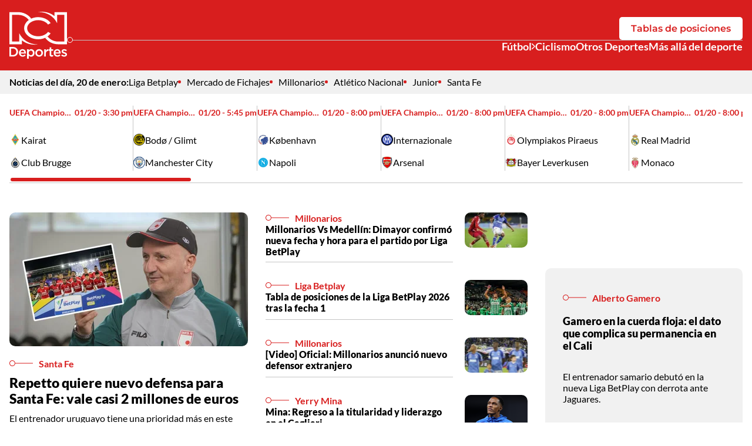

--- FILE ---
content_type: text/html; charset=utf-8
request_url: https://www.deportesrcn.com/
body_size: 15439
content:
<!DOCTYPE html>
<html lang="es">
<head>
    <title>Deportes RCN | Principales noticias de deportes en Colombia y el mundo</title>
    
    <link rel="preconnect" href="https://i.deportesrcn.com">
    <link rel="preconnect" href="https://omo.akamai.opta.net">
    
    
            <noscript>
                <link rel="stylesheet" href="https://i.deportesrcn.com/__assets/assets/v0.1.0/desktop-home-D0TSjc99.css" />
            </noscript>
            <link rel="preload" href="https://i.deportesrcn.com/__assets/assets/v0.1.0/desktop-home-D0TSjc99.css" as="style" />
                <style>
                    @font-face{font-family:Lato;font-style:italic;font-weight:100;font-display:swap;src:url(https://i.deportesrcn.com/__assets/assets/v0.1.0/fonts/S6u-w4BMUTPHjxsIPx-mPCLQ7A-fWuQuozl.woff2) format('woff2');unicode-range:U+0100-02BA,U+02BD-02C5,U+02C7-02CC,U+02CE-02D7,U+02DD-02FF,U+0304,U+0308,U+0329,U+1D00-1DBF,U+1E00-1E9F,U+1EF2-1EFF,U+2020,U+20A0-20AB,U+20AD-20C0,U+2113,U+2C60-2C7F,U+A720-A7FF}@font-face{font-family:Lato;font-style:italic;font-weight:100;font-display:swap;src:url(https://i.deportesrcn.com/__assets/assets/v0.1.0/fonts/S6u-w4BMUTPHjxsIPx-oPCI-T4bLkjYz.woff2) format('woff2');unicode-range:U+0000-00FF,U+0131,U+0152-0153,U+02BB-02BC,U+02C6,U+02DA,U+02DC,U+0304,U+0308,U+0329,U+2000-206F,U+20AC,U+2122,U+2191,U+2193,U+2212,U+2215,U+FEFF,U+FFFD}@font-face{font-family:Lato;font-style:italic;font-weight:300;font-display:swap;src:url(https://i.deportesrcn.com/__assets/assets/v0.1.0/fonts/S6u_w4BMUTPHjxsI9w2_FQft1dw-BzDsqm_o.woff2) format('woff2');unicode-range:U+0100-02BA,U+02BD-02C5,U+02C7-02CC,U+02CE-02D7,U+02DD-02FF,U+0304,U+0308,U+0329,U+1D00-1DBF,U+1E00-1E9F,U+1EF2-1EFF,U+2020,U+20A0-20AB,U+20AD-20C0,U+2113,U+2C60-2C7F,U+A720-A7FF}@font-face{font-family:Lato;font-style:italic;font-weight:300;font-display:swap;src:url(https://i.deportesrcn.com/__assets/assets/v0.1.0/fonts/S6u_w4BMUTPHjxsI9w2_Gwft-CK90s4zi.woff2) format('woff2');unicode-range:U+0000-00FF,U+0131,U+0152-0153,U+02BB-02BC,U+02C6,U+02DA,U+02DC,U+0304,U+0308,U+0329,U+2000-206F,U+20AC,U+2122,U+2191,U+2193,U+2212,U+2215,U+FEFF,U+FFFD}@font-face{font-family:Lato;font-style:italic;font-weight:400;font-display:swap;src:url(https://i.deportesrcn.com/__assets/assets/v0.1.0/fonts/S6u8w4BMUTPHjxsAUi-qJCY-Dg-ZdBy0.woff2) format('woff2');unicode-range:U+0100-02BA,U+02BD-02C5,U+02C7-02CC,U+02CE-02D7,U+02DD-02FF,U+0304,U+0308,U+0329,U+1D00-1DBF,U+1E00-1E9F,U+1EF2-1EFF,U+2020,U+20A0-20AB,U+20AD-20C0,U+2113,U+2C60-2C7F,U+A720-A7FF}@font-face{font-family:Lato;font-style:italic;font-weight:400;font-display:swap;src:url(https://i.deportesrcn.com/__assets/assets/v0.1.0/fonts/S6u8w4BMUTPHjxsAXC-q-Dc0B1559.woff2) format('woff2');unicode-range:U+0000-00FF,U+0131,U+0152-0153,U+02BB-02BC,U+02C6,U+02DA,U+02DC,U+0304,U+0308,U+0329,U+2000-206F,U+20AC,U+2122,U+2191,U+2193,U+2212,U+2215,U+FEFF,U+FFFD}@font-face{font-family:Lato;font-style:italic;font-weight:700;font-display:swap;src:url(https://i.deportesrcn.com/__assets/assets/v0.1.0/fonts/S6u_w4BMUTPHjxsI5wq_FQft1dw-COy6bFiU.woff2) format('woff2');unicode-range:U+0100-02BA,U+02BD-02C5,U+02C7-02CC,U+02CE-02D7,U+02DD-02FF,U+0304,U+0308,U+0329,U+1D00-1DBF,U+1E00-1E9F,U+1EF2-1EFF,U+2020,U+20A0-20AB,U+20AD-20C0,U+2113,U+2C60-2C7F,U+A720-A7FF}@font-face{font-family:Lato;font-style:italic;font-weight:700;font-display:swap;src:url(https://i.deportesrcn.com/__assets/assets/v0.1.0/fonts/S6u_w4BMUTPHjxsI5wq_Gwft-Jzc1y7Yy.woff2) format('woff2');unicode-range:U+0000-00FF,U+0131,U+0152-0153,U+02BB-02BC,U+02C6,U+02DA,U+02DC,U+0304,U+0308,U+0329,U+2000-206F,U+20AC,U+2122,U+2191,U+2193,U+2212,U+2215,U+FEFF,U+FFFD}@font-face{font-family:Lato;font-style:italic;font-weight:900;font-display:swap;src:url(https://i.deportesrcn.com/__assets/assets/v0.1.0/fonts/S6u_w4BMUTPHjxsI3wi_FQft1dw-B8k3ZoVS.woff2) format('woff2');unicode-range:U+0100-02BA,U+02BD-02C5,U+02C7-02CC,U+02CE-02D7,U+02DD-02FF,U+0304,U+0308,U+0329,U+1D00-1DBF,U+1E00-1E9F,U+1EF2-1EFF,U+2020,U+20A0-20AB,U+20AD-20C0,U+2113,U+2C60-2C7F,U+A720-A7FF}@font-face{font-family:Lato;font-style:italic;font-weight:900;font-display:swap;src:url(https://i.deportesrcn.com/__assets/assets/v0.1.0/fonts/S6u_w4BMUTPHjxsI3wi_Gwft-BavPsJuJ.woff2) format('woff2');unicode-range:U+0000-00FF,U+0131,U+0152-0153,U+02BB-02BC,U+02C6,U+02DA,U+02DC,U+0304,U+0308,U+0329,U+2000-206F,U+20AC,U+2122,U+2191,U+2193,U+2212,U+2215,U+FEFF,U+FFFD}@font-face{font-family:Lato;font-style:normal;font-weight:100;font-display:swap;src:url(https://i.deportesrcn.com/__assets/assets/v0.1.0/fonts/S6u8w4BMUTPHh30AUi-qJCY-qch5WNak.woff2) format('woff2');unicode-range:U+0100-02BA,U+02BD-02C5,U+02C7-02CC,U+02CE-02D7,U+02DD-02FF,U+0304,U+0308,U+0329,U+1D00-1DBF,U+1E00-1E9F,U+1EF2-1EFF,U+2020,U+20A0-20AB,U+20AD-20C0,U+2113,U+2C60-2C7F,U+A720-A7FF}@font-face{font-family:Lato;font-style:normal;font-weight:100;font-display:swap;src:url(https://i.deportesrcn.com/__assets/assets/v0.1.0/fonts/S6u8w4BMUTPHh30AXC-q-Dw0I1B7H.woff2) format('woff2');unicode-range:U+0000-00FF,U+0131,U+0152-0153,U+02BB-02BC,U+02C6,U+02DA,U+02DC,U+0304,U+0308,U+0329,U+2000-206F,U+20AC,U+2122,U+2191,U+2193,U+2212,U+2215,U+FEFF,U+FFFD}@font-face{font-family:Lato;font-style:normal;font-weight:300;font-display:swap;src:url(https://i.deportesrcn.com/__assets/assets/v0.1.0/fonts/S6u9w4BMUTPHh7USSwaPGR_p-CYtq150c.woff2) format('woff2');unicode-range:U+0100-02BA,U+02BD-02C5,U+02C7-02CC,U+02CE-02D7,U+02DD-02FF,U+0304,U+0308,U+0329,U+1D00-1DBF,U+1E00-1E9F,U+1EF2-1EFF,U+2020,U+20A0-20AB,U+20AD-20C0,U+2113,U+2C60-2C7F,U+A720-A7FF}@font-face{font-family:Lato;font-style:normal;font-weight:300;font-display:swap;src:url(https://i.deportesrcn.com/__assets/assets/v0.1.0/fonts/S6u9w4BMUTPHh7USSwiPGQ-BP2wSCML.woff2) format('woff2');unicode-range:U+0000-00FF,U+0131,U+0152-0153,U+02BB-02BC,U+02C6,U+02DA,U+02DC,U+0304,U+0308,U+0329,U+2000-206F,U+20AC,U+2122,U+2191,U+2193,U+2212,U+2215,U+FEFF,U+FFFD}@font-face{font-family:Lato;font-style:normal;font-weight:400;font-display:swap;src:url(https://i.deportesrcn.com/__assets/assets/v0.1.0/fonts/S6uyw4BMUTPHjxAwXjeu-CK4GAP86.woff2) format('woff2');unicode-range:U+0100-02BA,U+02BD-02C5,U+02C7-02CC,U+02CE-02D7,U+02DD-02FF,U+0304,U+0308,U+0329,U+1D00-1DBF,U+1E00-1E9F,U+1EF2-1EFF,U+2020,U+20A0-20AB,U+20AD-20C0,U+2113,U+2C60-2C7F,U+A720-A7FF}@font-face{font-family:Lato;font-style:normal;font-weight:400;font-display:swap;src:url(https://i.deportesrcn.com/__assets/assets/v0.1.0/fonts/S6uyw4BMUTPHjx4wXg-BEhtfm5r.woff2) format('woff2');unicode-range:U+0000-00FF,U+0131,U+0152-0153,U+02BB-02BC,U+02C6,U+02DA,U+02DC,U+0304,U+0308,U+0329,U+2000-206F,U+20AC,U+2122,U+2191,U+2193,U+2212,U+2215,U+FEFF,U+FFFD}@font-face{font-family:Lato;font-style:normal;font-weight:700;font-display:swap;src:url(https://i.deportesrcn.com/__assets/assets/v0.1.0/fonts/S6u9w4BMUTPHh6UVSwaPGR_p-C6gwlRgY.woff2) format('woff2');unicode-range:U+0100-02BA,U+02BD-02C5,U+02C7-02CC,U+02CE-02D7,U+02DD-02FF,U+0304,U+0308,U+0329,U+1D00-1DBF,U+1E00-1E9F,U+1EF2-1EFF,U+2020,U+20A0-20AB,U+20AD-20C0,U+2113,U+2C60-2C7F,U+A720-A7FF}@font-face{font-family:Lato;font-style:normal;font-weight:700;font-display:swap;src:url(https://i.deportesrcn.com/__assets/assets/v0.1.0/fonts/S6u9w4BMUTPHh6UVSwiPGQ-BUGMgin4.woff2) format('woff2');unicode-range:U+0000-00FF,U+0131,U+0152-0153,U+02BB-02BC,U+02C6,U+02DA,U+02DC,U+0304,U+0308,U+0329,U+2000-206F,U+20AC,U+2122,U+2191,U+2193,U+2212,U+2215,U+FEFF,U+FFFD}@font-face{font-family:Lato;font-style:normal;font-weight:900;font-display:swap;src:url(https://i.deportesrcn.com/__assets/assets/v0.1.0/fonts/S6u9w4BMUTPHh50XSwaPGR_p-BhetttCG.woff2) format('woff2');unicode-range:U+0100-02BA,U+02BD-02C5,U+02C7-02CC,U+02CE-02D7,U+02DD-02FF,U+0304,U+0308,U+0329,U+1D00-1DBF,U+1E00-1E9F,U+1EF2-1EFF,U+2020,U+20A0-20AB,U+20AD-20C0,U+2113,U+2C60-2C7F,U+A720-A7FF}@font-face{font-family:Lato;font-style:normal;font-weight:900;font-display:swap;src:url(https://i.deportesrcn.com/__assets/assets/v0.1.0/fonts/S6u9w4BMUTPHh50XSwiPGQ-C3uaq3BA.woff2) format('woff2');unicode-range:U+0000-00FF,U+0131,U+0152-0153,U+02BB-02BC,U+02C6,U+02DA,U+02DC,U+0304,U+0308,U+0329,U+2000-206F,U+20AC,U+2122,U+2191,U+2193,U+2212,U+2215,U+FEFF,U+FFFD}@font-face{font-family:Montserrat;font-style:italic;font-weight:100 900;font-display:swap;src:url(https://i.deportesrcn.com/__assets/assets/v0.1.0/fonts/JTUQjIg1_i6t8kCHKm459WxRxC7mw9c-B5MGXMAg.woff2) format('woff2');unicode-range:U+0460-052F,U+1C80-1C8A,U+20B4,U+2DE0-2DFF,U+A640-A69F,U+FE2E-FE2F}@font-face{font-family:Montserrat;font-style:italic;font-weight:100 900;font-display:swap;src:url(https://i.deportesrcn.com/__assets/assets/v0.1.0/fonts/JTUQjIg1_i6t8kCHKm459WxRzS7mw9c-CVbpa0t4.woff2) format('woff2');unicode-range:U+0301,U+0400-045F,U+0490-0491,U+04B0-04B1,U+2116}@font-face{font-family:Montserrat;font-style:italic;font-weight:100 900;font-display:swap;src:url(https://i.deportesrcn.com/__assets/assets/v0.1.0/fonts/JTUQjIg1_i6t8kCHKm459WxRxi7mw9c-BGJhoCPh.woff2) format('woff2');unicode-range:U+0102-0103,U+0110-0111,U+0128-0129,U+0168-0169,U+01A0-01A1,U+01AF-01B0,U+0300-0301,U+0303-0304,U+0308-0309,U+0323,U+0329,U+1EA0-1EF9,U+20AB}@font-face{font-family:Montserrat;font-style:italic;font-weight:100 900;font-display:swap;src:url(https://i.deportesrcn.com/__assets/assets/v0.1.0/fonts/JTUQjIg1_i6t8kCHKm459WxRxy7mw9c-C8utfXoj.woff2) format('woff2');unicode-range:U+0100-02BA,U+02BD-02C5,U+02C7-02CC,U+02CE-02D7,U+02DD-02FF,U+0304,U+0308,U+0329,U+1D00-1DBF,U+1E00-1E9F,U+1EF2-1EFF,U+2020,U+20A0-20AB,U+20AD-20C0,U+2113,U+2C60-2C7F,U+A720-A7FF}@font-face{font-family:Montserrat;font-style:italic;font-weight:100 900;font-display:swap;src:url(https://i.deportesrcn.com/__assets/assets/v0.1.0/fonts/JTUQjIg1_i6t8kCHKm459WxRyS7m-jzfX-GOl.woff2) format('woff2');unicode-range:U+0000-00FF,U+0131,U+0152-0153,U+02BB-02BC,U+02C6,U+02DA,U+02DC,U+0304,U+0308,U+0329,U+2000-206F,U+20AC,U+2122,U+2191,U+2193,U+2212,U+2215,U+FEFF,U+FFFD}@font-face{font-family:Montserrat;font-style:normal;font-weight:100 900;font-display:swap;src:url(https://i.deportesrcn.com/__assets/assets/v0.1.0/fonts/JTUSjIg1_i6t8kCHKm459WRhyzbi-CO5hGrJv.woff2) format('woff2');unicode-range:U+0460-052F,U+1C80-1C8A,U+20B4,U+2DE0-2DFF,U+A640-A69F,U+FE2E-FE2F}@font-face{font-family:Montserrat;font-style:normal;font-weight:100 900;font-display:swap;src:url(https://i.deportesrcn.com/__assets/assets/v0.1.0/fonts/JTUSjIg1_i6t8kCHKm459W1hyzbi-EAA9jha_.woff2) format('woff2');unicode-range:U+0301,U+0400-045F,U+0490-0491,U+04B0-04B1,U+2116}@font-face{font-family:Montserrat;font-style:normal;font-weight:100 900;font-display:swap;src:url(https://i.deportesrcn.com/__assets/assets/v0.1.0/fonts/JTUSjIg1_i6t8kCHKm459WZhyzbi-k7S-YeeD.woff2) format('woff2');unicode-range:U+0102-0103,U+0110-0111,U+0128-0129,U+0168-0169,U+01A0-01A1,U+01AF-01B0,U+0300-0301,U+0303-0304,U+0308-0309,U+0323,U+0329,U+1EA0-1EF9,U+20AB}@font-face{font-family:Montserrat;font-style:normal;font-weight:100 900;font-display:swap;src:url(https://i.deportesrcn.com/__assets/assets/v0.1.0/fonts/JTUSjIg1_i6t8kCHKm459Wdhyzbi-BsZE-iaG.woff2) format('woff2');unicode-range:U+0100-02BA,U+02BD-02C5,U+02C7-02CC,U+02CE-02D7,U+02DD-02FF,U+0304,U+0308,U+0329,U+1D00-1DBF,U+1E00-1E9F,U+1EF2-1EFF,U+2020,U+20A0-20AB,U+20AD-20C0,U+2113,U+2C60-2C7F,U+A720-A7FF}@font-face{font-family:Montserrat;font-style:normal;font-weight:100 900;font-display:swap;src:url(https://i.deportesrcn.com/__assets/assets/v0.1.0/fonts/JTUSjIg1_i6t8kCHKm459Wlhyw-l_AIctKy.woff2) format('woff2');unicode-range:U+0000-00FF,U+0131,U+0152-0153,U+02BB-02BC,U+02C6,U+02DA,U+02DC,U+0304,U+0308,U+0329,U+2000-206F,U+20AC,U+2122,U+2191,U+2193,U+2212,U+2215,U+FEFF,U+FFFD}
                </style>
    
    <meta charset="utf-8" />
<meta http-equiv="x-ua-compatible" content="ie=edge">
<meta name="viewport" content="width=device-width, initial-scale=1.0">
<meta name="author" content="Deportes RCN" />
<meta name="version" content="0.1.15.0" />
	<meta name="description" content="Noticias y actualidad sobre la Selecci&#xF3;n Colombia de f&#xFA;tbol, f&#xFA;tbol RCN, ciclismo y otros deportes. Novedades de los deportistas colombianos en el mundo." />
	<link href="https://www.deportesrcn.com/" rel="canonical">

	<meta name="robots" content="index, follow, max-image-preview:large">
		<meta name="googlebot" content="index, follow">

            <meta name="twitter:card" content="summary" />
            <meta name="twitter:site" content="@DeportesRCN" />
            <meta name="twitter:title" content="Deportes RCN | Principales noticias de deportes en Colombia y el mundo" />
            <meta name="twitter:description" content="Noticias y actualidad sobre la Selecci&#xF3;n Colombia de f&#xFA;tbol, f&#xFA;tbol RCN, ciclismo y otros deportes. Novedades de los deportistas colombianos en el mundo." />
            <meta name="twitter:image" content="https://i.deportesrcn.com/img/site-default.jpg?w=1280" />

    <meta property="og:site_name" content="Deportes RCN">
    <meta property="og:title" content="Deportes RCN | Principales noticias de deportes en Colombia y el mundo" />
    <meta property="og:type" content="website" />
    <meta property="og:url" content="https://www.deportesrcn.com/" />
    <meta property="og:image" content="https://i.deportesrcn.com/img/site-default.jpg?w=1280" />
    <meta property="og:image:type" content="image/jpeg" />
    <meta property="og:image:alt" content="Deportes RCN | Principales noticias de deportes en Colombia y el mundo" />
    <meta property="og:image:width" content="1280" />
    <meta property="og:image:height" content="720" />
    <meta property="og:description" content="Noticias y actualidad sobre la Selecci&#xF3;n Colombia de f&#xFA;tbol, f&#xFA;tbol RCN, ciclismo y otros deportes. Novedades de los deportistas colombianos en el mundo." />
    <meta property="og:locale" content="es_CO" />
    <!--Whatsapp-->
    <meta property="og:image" content="https://i.deportesrcn.com/img/site-default.jpg?w=400&amp;r=1_1" />
    <meta property="og:image:type" content="image/jpeg" />




<link rel="apple-touch-icon" sizes="180x180" href="https://i.deportesrcn.com/__assets/favicon/apple-touch-icon.png" />
<link rel="shortcut icon" href="https://i.deportesrcn.com/__assets/favicon/favicon.ico" />
<link rel="icon" type="image/svg+xml" href="https://i.deportesrcn.com/__assets/favicon/favicon.svg" />

    <meta property="article:published_time" content="01/19/2026 22:16:25 -05:00" />
    <meta property="article:modified_time" content="01/19/2026 22:16:25 -05:00" />
        <meta property="mrf:sections" content="Home">


	<script type="application/ld&#x2B;json">
		{"url":"https://www.deportesrcn.com","potentialAction":[],"@context":"http://schema.org","@type":"WebSite"}
	</script>
	<script type="application/ld&#x2B;json">
		{"@id":"https://www.deportesrcn.com/#publisher","name":"Deportes RCN","logo":{"url":"https://i.deportesrcn.com/img/logo.jpg","width":321,"height":327,"@context":"http://schema.org","@type":"ImageObject"},"url":"https://www.deportesrcn.com","sameAs":["https://www.facebook.com/deportesrcn","https://www.instagram.com/deportesrcn","https://x.com/DeportesRCN","https://www.youtube.com/@DeportesRCN","https://www.tiktok.com/@deportesrcn","https://www.threads.com/@deportesrcn"],"address":{"streetAddress":"Calle 37 # 13a-19","addressLocality":"Bogotá D.C","postalCode":"110311","addressRegion":"Bogotá D.C","addressCountry":"CO","@context":"http://schema.org","@type":"PostalAddress"},"@context":"http://schema.org","@type":"NewsMediaOrganization"}
	</script>

<script async src="//i.e-planning.net/layers/hbdfp.js" id="hbepl" data-isv="us.img.e-planning.net" data-sv="ads.us.e-planning.net" data-ci="2a4fe" data-proxy=true></script>        <script>
            dataLayer = [{
                'isMobile': false,
            }];
        </script>

<!-- Google Tag Manager -->
<script>
    (function(w,d,s,l,i){w[l]=w[l]||[];w[l].push({'gtm.start':
    new Date().getTime(),event:'gtm.js'});var f=d.getElementsByTagName(s)[0],
    j=d.createElement(s),dl=l!='dataLayer'?'&l='+l:'';j.async=true;j.src=
    'https://www.googletagmanager.com/gtm.js?id='+i+dl;f.parentNode.insertBefore(j,f);
    })(window,document,'script','dataLayer','GTM-5584JCX3');</script>
<!-- End Google Tag Manager -->    <script>
        var youtubeIframeReady = false;
        function onYouTubeIframeAPIReady() {
            youtubeIframeReady = true;
        }
    </script>
</head>
<body>
        <!-- Google Tag Manager (noscript) -->
        <noscript>
            <iframe src="https://www.googletagmanager.com/ns.html?id=GTM-5584JCX3"
                    height="0" width="0" style="display:none;visibility:hidden" title="ga"></iframe>
        </noscript>
        <!-- End Google Tag Manager (noscript) -->
    <style id="loading-styles">
    .loading_screen {
        background: linear-gradient(to bottom, #f9f9f9 10%, #eeeff3 100%);
        left: 0;
        height: 100%;
        position: fixed;
        top: 0;
        width: 100%;
        z-index: 10000;
        display: flex;
        flex-direction: column;
        justify-content: center;
        align-items: center;
        gap: 10px;
    }

        .loading_screen svg {
            width: auto;
            height: 120px;
            padding: 2px;
            background: transparent;
            fill: #D82027;
            animation: blink-fill 1s infinite;
        }

    .loader {
        width: 50px;
        aspect-ratio: 2;
        --background-dots: no-repeat radial-gradient(circle closest-side,#D82027 70%,#0000);
        background: var(--background-dots) 0% 50%, var(--background-dots) 50% 50%, var(--background-dots) 100% 50%;
        background-size: calc(100%/3) 50%;
        animation: loader-animation 1s infinite linear;
        margin: 0 auto;
    }

    @keyframes blink-fill {
        0%, 100% {
            fill: #D82027;
        }

        50% {
            fill: #f05a36;
        }
    }

    @keyframes loader-animation {
        20% {
            background-position: 0% 0%, 50% 50%,100% 50%
        }

        40% {
            background-position: 0% 100%, 50% 0%,100% 50%
        }

        60% {
            background-position: 0% 50%, 50% 100%,100% 0%
        }

        80% {
            background-position: 0% 50%, 50% 50%,100% 100%
        }
    }

</style>
<style id="hide-principal">
    #principal-html {
        display: none;
    }
</style>

<div class="loading_screen">
    <svg id="Layer_1" data-name="Layer 1" version="1.1" xmlns="http://www.w3.org/2000/svg" x="0px" y="0px"
         viewBox="0 0 300 245.4">
        <g>
            <path class="st0" d="M234.7,2.2v20.5C213.9,5.8,184.3-3.4,150.4,1.2c47.3,0.3,82.2,24.7,98.3,58.9V16.2h37.2V156h-31.4
                    c-22.1,0-42.8-10.1-55.5-27c0,0-0.1,0.1-0.1,0.1c6.5-4.6,11.9-10,15.9-16.1l-13.6-7.7c-2.4,3.4-5.5,6.6-9.2,9.5
                    c-11.1,8.8-26,13.6-42.1,13.6c-16.1,0-31-4.8-42.1-13.6c-10-7.9-15.5-18-15.5-28.6s5.5-20.7,15.5-28.6C119,48.8,133.9,44,150,44
                    c16.1,0,31,4.8,42.1,13.6c3.7,2.9,6.7,6.1,9.2,9.5l13.6-7.7c-12.2-18.4-36.7-31-64.9-31c-13.2,0-25.6,2.8-36.3,7.6c0,0,0.1,0,0.1,0
                    C98.4,14.9,72.8,2.2,45.5,2.2H0V170h65.3v-20.5c20.8,16.9,50.4,26.1,84.2,21.5c-47.3-0.3-82.2-24.7-98.3-58.9V156H14.1V16.2h31.4
                    c22.1,0,42.8,10.1,55.5,27C86.1,53.8,76.8,69.1,76.8,86.1c0,31.9,32.8,57.7,73.2,57.7c13.4,0,25.9-2.8,36.7-7.8
                    c-0.1,0.1-0.3,0.1-0.4,0.2c15.4,21,40.9,33.8,68.3,33.8H300V2.2H234.7z" />
            <path class="st0" d="M18.6,184.1H0V234h18.6c15.7,0,26.5-10.8,26.5-24.9S34.3,184.1,18.6,184.1z M18.6,226l-9.8,0v-33.9h9.8
                    c10.5,0,17.3,7.1,17.3,17C35.9,218.9,29.1,226,18.6,226z" />
            <path class="st0" d="M68.2,195.6c-10.8,0-18.4,8.8-18.4,19.6c0,11.8,8.4,19.7,19.3,19.7c6.9,0,11.8-2.8,15.4-7.1l-5.1-4.5
                    c-3,2.9-6,4.5-10.2,4.5c-5.6,0-9.9-3.4-10.8-9.5h27.7c0.1-0.4,0.1-1.8,0.1-2.4C86.3,205,80.2,195.6,68.2,195.6z M58.4,212.5
                    c0.8-5.8,4.5-9.9,9.8-9.9c5.7,0,9,4.3,9.5,9.9H58.4z" />
            <path class="st0" d="M113.5,195.5c-6.1,0-10,3.1-12.8,7.1v-6.3h-8.6v49h8.6v-17.2c2.6,3.5,6.6,6.6,12.8,6.6c9,0,17.5-6.9,17.5-19.5
                    C131,202.6,122.4,195.5,113.5,195.5z M111.5,227.3c-5.8,0-11-4.7-11-12c0-7.3,5.1-12.2,11-12.2c5.8,0,10.8,4.8,10.8,12
                    C122.2,222.4,117.3,227.3,111.5,227.3z" />
            <path class="st0" d="M155,195.6c-11.5,0-20.1,8.9-20.1,19.7s8.3,19.6,20,19.6c11.6,0,20.2-8.7,20.2-19.6S166.6,195.6,155,195.6z
                    M155,227.3c-6.7,0-11.5-5.4-11.5-12.1c0-6.7,4.6-12.1,11.3-12.1s11.5,5.5,11.5,12.1h0C166.5,221.9,161.8,227.3,155,227.3z" />
            <path class="st0" d="M189.6,204.8v-8.5H181V234h8.6v-14.3c0-10,5.3-14.9,12.8-14.9h0.5v-9.1C196.3,195.3,192,199.2,189.6,204.8z" />
            <path class="st0" d="M218,186h-8.6v10.3h-4.8v7.4h4.8v19.8c0,8.3,4.5,11,10.8,11c3.2,0,5.6-0.7,7.8-1.9v-7.1
                    c-1.7,0.9-3.4,1.3-5.4,1.3c-2.9,0-4.6-1.4-4.6-4.7v-18.5h10.1v-7.4H218V186z" />
            <path class="st0" d="M249.2,195.6c-10.8,0-18.4,8.8-18.4,19.6h0c0,11.8,8.4,19.7,19.3,19.7c6.9,0,11.8-2.8,15.4-7.1l-5.1-4.5
                    c-3,2.9-6,4.5-10.2,4.5c-5.6,0-9.9-3.4-10.8-9.5h27.7c0.1-0.4,0.1-1.8,0.1-2.4C267.2,205,261.2,195.6,249.2,195.6z M239.4,212.5
                    c0.8-5.8,4.5-9.9,9.8-9.9c5.7,0,9,4.3,9.5,9.9H239.4z" />
            <path class="st0" d="M288.3,211.7L288.3,211.7c-0.2-0.1-0.5-0.1-0.7-0.2c-4.1-1.3-7.8-2.5-7.8-5.1c0-2.3,1.9-3.9,5.3-3.9
                    c3.1,0,7,1.4,10.6,3.6l3.4-6.1c-4-2.6-9.1-4.3-13.8-4.3c-7.5,0-13.4,4.1-13.4,11.5c0,7.3,6.2,9.6,11.8,11.3
                    c0.2,0.1,0.4,0.1,0.6,0.2c4.1,1.2,7.8,2.2,7.8,5c0,2.8-2,4.2-5.8,4.2c-3.9,0-8.3-1.6-12.3-4.6l-3.8,5.9c4.7,3.7,10.6,5.6,16,5.6
                    c7.8,0,14-3.9,14-11.8C300,215.9,293.8,213.4,288.3,211.7z" />
        </g>
    </svg>
    <div class="loader"></div>
</div>
<script>
    var loadingRemoved = false;
    var cleanLoading = function () {
        if (!loadingRemoved) {
            loadingRemoved = true;
            document.getElementById('hide-principal').remove();
            document.getElementsByClassName('loading_screen')[0].remove();
        }
    }
</script>
    <div id="principal-html" class="home-page">
        

    <header data-mrf-recirculation="Header">
        <div class="top">
            <div class="container">
                <a href="/" class="logo-dprcn-header">
                    <img src="https://i.deportesrcn.com/media/logos/2025/12/03/232306/logo-deportes-rcn-vertical.svg" alt="Logo Deportes RCN Vertical" width="98" height="80" />
                </a>
                <div class="wrap-actions">
                    <a class="btn white" href="/futbol/competiciones/liga-betplay">Tablas de posiciones</a>
                    <hr class="hr-with-circle" />
                    <nav class="nav-sections" aria-label="Main Navigation">
                                <div class="wrap-sub-list">
                                    <div class="nav-link sub">
                                        <a href="https://www.deportesrcn.com/futbol">F&#xFA;tbol</a>
                                        <button @click="toggleSubMenu" aria-label="Ver Secciones relacionadas a F&#xFA;tbol">
                                            <svg class="icon-arrow" width="640" height="1024" viewBox="0 0 640 1024" preserveAspectRatio="xMinYMin" aria-hidden="true" focusable="false"><use href="/ui/v2/icons.svg#icon-arrow"></use></svg>
                                        </button>
                                    </div>
                                    <ul class="sub-list" v-bind:class="{ show: isSubMenuOpen }">
                                            <li>
                                                <a href="https://www.deportesrcn.com/futbol/liga-betplay" class="nav-sub-link">Liga Betplay</a>
                                            </li>
                                            <li>
                                                <a href="https://www.deportesrcn.com/futbol/seleccion-colombia" class="nav-sub-link">Selecci&#xF3;n Colombia</a>
                                            </li>
                                    </ul>
                                </div>
                                <a class="nav-link" href="https://www.deportesrcn.com/ciclismo">Ciclismo</a>
                                <a class="nav-link" href="https://www.deportesrcn.com/otros-deportes ">Otros Deportes</a>
                                <a class="nav-link" href="https://www.deportesrcn.com/mas-alla-del-deporte">M&#xE1;s all&#xE1; del deporte</a>
                    </nav>
                </div>
            </div>
        </div>
        <sub-header></sub-header>
<match-bar-scroll class=""></match-bar-scroll>    </header>
    <header class="fixed" v-bind:class="{ show: scrollPosition > 100 }" data-mrf-recirculation="Header">
        <div class="top">
            <div class="container">
                <a href="/" class="logo-dprcn-header">
                    <img src="https://i.deportesrcn.com/media/logos/2025/12/03/232307/logo-deportes-rcn-horizontal.svg" alt="Logo Deportes RCN Horizontal" width="205" height="50" />
                </a>
                <button class="close-gallery" v-if="isGalleryOpen" @click="setGalleryIdx()" aria-label="Cerrar Detalle de Galería">
                    <svg class="icon-close" width="1024" height="1024" viewBox="0 0 1024 1024" preserveAspectRatio="xMinYMin" aria-hidden="true" focusable="false"><use href="/ui/v2/icons.svg#icon-close"></use></svg>
                </button>
                <div class="wrap-actions-fixed" v-else>
                    <a class="btn" href="/futbol/competiciones/liga-betplay">Tablas de posiciones</a>
                </div>
            </div>
        </div>
        <sub-header></sub-header>
<match-bar-scroll class="compact"></match-bar-scroll>    </header>

        <main class="wrapper-main">
            
<h1 class="hide">Deportes RCN | Principales noticias de deportes en Colombia y el mundo</h1>



    <section class="opening container" data-mrf-recirculation="Noticias Apertura">
        <div class="grid-news">

    <div class="news-1 ">

<a class="img-wrap" href="/futbol/repetto-quiere-nuevo-defensa-para-santa-fe-vale-casi-2-millones-de-euros-144309">
    
    <img class="lazyload"
         alt="Pablo Repetto"
         data-src="https://i.deportesrcn.com/media/news-images/2026/01/20/031104/santafeypablorepetto1-1200x675.jpg"
         src="data:image/svg+xml,%3Csvg xmlns='http://www.w3.org/2000/svg' viewBox='0 0 1200 675'%3E%3C/svg%3E"
         height="675"
         width="1200"
         onerror="this.src='data:image/svg+xml,%3Csvg xmlns=\'http://www.w3.org/2000/svg\' viewBox=\'0 0 1200 675\'%3E%3C/svg%3E'" />
    <noscript>
        <img loading="lazy"
             alt="Pablo Repetto"
             src="https://i.deportesrcn.com/media/news-images/2026/01/20/031104/santafeypablorepetto1-1200x675.jpg?w=480"
             height="675"
             width="1200" />
    </noscript>

</a>
        
    <a class="kicker" href="/temas/santa-fe">
        <svg class="icon-kicker" width="4096" height="1024" viewBox="0 0 4096 1024" preserveAspectRatio="xMinYMin" aria-hidden="true" focusable="false"><use href="/ui/v2/icons.svg#icon-kicker"></use></svg>
        <span class="title">Santa Fe</span>
    </a>

        <h3 class="news-card-title">
            <a href="/futbol/repetto-quiere-nuevo-defensa-para-santa-fe-vale-casi-2-millones-de-euros-144309">
                Repetto quiere nuevo defensa para Santa Fe: vale casi 2 millones de euros
            </a>
        </h3>
            <div class="lead">
                El entrenador uruguayo tiene una prioridad m&#xE1;s en este mercado de fichajes.
            </div>
    </div>



    <div class="news-2 ">
        <div class="info">
            
    <a class="kicker" href="/temas/millonarios">
        <svg class="icon-kicker" width="4096" height="1024" viewBox="0 0 4096 1024" preserveAspectRatio="xMinYMin" aria-hidden="true" focusable="false"><use href="/ui/v2/icons.svg#icon-kicker"></use></svg>
        <span class="title">Millonarios</span>
    </a>

            <h3 class="news-card-title">
                <a href="/futbol/liga-betplay/millonarios-vs-medellin-dimayor-confirmo-nueva-fecha-y-hora-para-el-partido-por-liga-betplay-144306">
                    Millonarios Vs Medell&#xED;n: Dimayor confirm&#xF3; nueva fecha y hora para el partido por Liga BetPlay
                </a>
            </h3>
            <hr />
        </div>

<a class="img-wrap" href="/futbol/liga-betplay/millonarios-vs-medellin-dimayor-confirmo-nueva-fecha-y-hora-para-el-partido-por-liga-betplay-144306">
    
    <img class="lazyload"
         alt="Millonarios Vs Medell&#xED;n: programaci&#xF3;n fecha 4 de la Liga BetPlay"
         data-src="https://i.deportesrcn.com/media/news-images/2026/01/20/015036/millosvsmedellin-1200x675.jpg"
         src="data:image/svg+xml,%3Csvg xmlns='http://www.w3.org/2000/svg' viewBox='0 0 1200 675'%3E%3C/svg%3E"
         height="675"
         width="1200"
         onerror="this.src='data:image/svg+xml,%3Csvg xmlns=\'http://www.w3.org/2000/svg\' viewBox=\'0 0 1200 675\'%3E%3C/svg%3E'" />
    <noscript>
        <img loading="lazy"
             alt="Millonarios Vs Medell&#xED;n: programaci&#xF3;n fecha 4 de la Liga BetPlay"
             src="https://i.deportesrcn.com/media/news-images/2026/01/20/015036/millosvsmedellin-1200x675.jpg?w=480"
             height="675"
             width="1200" />
    </noscript>

</a>    </div>

    <div class="news-2 ">
        <div class="info">
            
    <a class="kicker" href="/temas/liga-betplay">
        <svg class="icon-kicker" width="4096" height="1024" viewBox="0 0 4096 1024" preserveAspectRatio="xMinYMin" aria-hidden="true" focusable="false"><use href="/ui/v2/icons.svg#icon-kicker"></use></svg>
        <span class="title">Liga Betplay</span>
    </a>

            <h3 class="news-card-title">
                <a href="/futbol/liga-betplay/tabla-de-posiciones-de-la-liga-betplay-2026-tras-la-fecha-1-144307">
                    Tabla de posiciones de la Liga BetPlay 2026 tras la fecha 1
                </a>
            </h3>
            <hr />
        </div>

<a class="img-wrap" href="/futbol/liga-betplay/tabla-de-posiciones-de-la-liga-betplay-2026-tras-la-fecha-1-144307">
    
    <img class="lazyload"
         alt="Atl&#xE9;tico Nacional, l&#xED;der de la Liga BetPlay-I de 2026"
         data-src="https://i.deportesrcn.com/media/news-images/2026/01/20/021126/atleticonacionalligabetplay2026-1200x675.jpg"
         src="data:image/svg+xml,%3Csvg xmlns='http://www.w3.org/2000/svg' viewBox='0 0 1200 675'%3E%3C/svg%3E"
         height="675"
         width="1200"
         onerror="this.src='data:image/svg+xml,%3Csvg xmlns=\'http://www.w3.org/2000/svg\' viewBox=\'0 0 1200 675\'%3E%3C/svg%3E'" />
    <noscript>
        <img loading="lazy"
             alt="Atl&#xE9;tico Nacional, l&#xED;der de la Liga BetPlay-I de 2026"
             src="https://i.deportesrcn.com/media/news-images/2026/01/20/021126/atleticonacionalligabetplay2026-1200x675.jpg?w=480"
             height="675"
             width="1200" />
    </noscript>

</a>    </div>

    <div class="news-2 ">
        <div class="info">
            
    <a class="kicker" href="/temas/millonarios">
        <svg class="icon-kicker" width="4096" height="1024" viewBox="0 0 4096 1024" preserveAspectRatio="xMinYMin" aria-hidden="true" focusable="false"><use href="/ui/v2/icons.svg#icon-kicker"></use></svg>
        <span class="title">Millonarios</span>
    </a>

            <h3 class="news-card-title">
                <a href="/futbol/liga-betplay/video-oficial-millonarios-anuncio-nuevo-defensor-extranjero-144302">
                    [Video] Oficial: Millonarios anunci&#xF3; nuevo defensor extranjero
                </a>
            </h3>
            <hr />
        </div>

<a class="img-wrap" href="/futbol/liga-betplay/video-oficial-millonarios-anuncio-nuevo-defensor-extranjero-144302">
    
    <img class="lazyload"
         alt="Millonarios"
         data-src="https://i.deportesrcn.com/media/news-images/2025/12/12/124045/millonarios17-1200x675.jpg"
         src="data:image/svg+xml,%3Csvg xmlns='http://www.w3.org/2000/svg' viewBox='0 0 1200 675'%3E%3C/svg%3E"
         height="675"
         width="1200"
         onerror="this.src='data:image/svg+xml,%3Csvg xmlns=\'http://www.w3.org/2000/svg\' viewBox=\'0 0 1200 675\'%3E%3C/svg%3E'" />
    <noscript>
        <img loading="lazy"
             alt="Millonarios"
             src="https://i.deportesrcn.com/media/news-images/2025/12/12/124045/millonarios17-1200x675.jpg?w=480"
             height="675"
             width="1200" />
    </noscript>

</a>    </div>

    <div class="news-2 ">
        <div class="info">
            
    <a class="kicker" href="/temas/yerry-mina">
        <svg class="icon-kicker" width="4096" height="1024" viewBox="0 0 4096 1024" preserveAspectRatio="xMinYMin" aria-hidden="true" focusable="false"><use href="/ui/v2/icons.svg#icon-kicker"></use></svg>
        <span class="title">Yerry Mina</span>
    </a>

            <h3 class="news-card-title">
                <a href="/futbol/mina-regreso-a-la-titularidad-y-liderazgo-en-el-cagliari-144304">
                    Mina: Regreso a la titularidad y liderazgo en el Cagliari
                </a>
            </h3>
            <hr />
        </div>

<a class="img-wrap" href="/futbol/mina-regreso-a-la-titularidad-y-liderazgo-en-el-cagliari-144304">
    
    <img class="lazyload"
         alt="Yerry Mina"
         data-src="https://i.deportesrcn.com/media/news-images/2026/01/20/013304/yerrymina-1200x675.png"
         src="data:image/svg+xml,%3Csvg xmlns='http://www.w3.org/2000/svg' viewBox='0 0 1200 675'%3E%3C/svg%3E"
         height="675"
         width="1200"
         onerror="this.src='data:image/svg+xml,%3Csvg xmlns=\'http://www.w3.org/2000/svg\' viewBox=\'0 0 1200 675\'%3E%3C/svg%3E'" />
    <noscript>
        <img loading="lazy"
             alt="Yerry Mina"
             src="https://i.deportesrcn.com/media/news-images/2026/01/20/013304/yerrymina-1200x675.png?w=480"
             height="675"
             width="1200" />
    </noscript>

</a>    </div>
        </div>
        <div class="last-col">
            <div id="gpt-ad-8" class="ad rectangle"></div>
            
    <div class="news-1 gray">

        
    <a class="kicker" href="/temas/alberto-gamero">
        <svg class="icon-kicker" width="4096" height="1024" viewBox="0 0 4096 1024" preserveAspectRatio="xMinYMin" aria-hidden="true" focusable="false"><use href="/ui/v2/icons.svg#icon-kicker"></use></svg>
        <span class="title">Alberto Gamero</span>
    </a>

        <h3 class="news-card-title">
            <a href="/futbol/liga-betplay/gamero-en-la-cuerda-floja-el-dato-que-complica-su-permanencia-en-el-cali-144305">
                Gamero en la cuerda floja: el dato que complica su permanencia en el Cali
            </a>
        </h3>
            <div class="lead">
                El entrenador samario debut&#xF3; en la nueva Liga BetPlay con derrota ante Jaguares.
            </div>
    </div>



        </div>
    </section>


	<section class="editorial-banner container" data-mrf-recirculation="Banner de Contenido">
			<a href="https://www.tribunaverde.com/event/el-partido-de-la-historia" target="_blank">
				
    <img class="lazyload" alt="Banner_PartidodelaHistoria-01" data-src="https://i.deportesrcn.com/media/ed-banner-desktop-images/2026/01/16/132157/bannerpartidodelahistoria-01-1400x320.png"
         src="data:image/svg+xml,%3Csvg xmlns='http://www.w3.org/2000/svg' viewBox='0 0 1400 320'%3E%3C/svg%3E"
         height="320" width="1400"
         onerror="this.src='data:image/svg+xml,%3Csvg xmlns=\'http://www.w3.org/2000/svg\' viewBox=\'0 0 1400 320\'%3E%3C/svg%3E'"
         aria-hidden="true" />
    <noscript>
        <img loading="lazy" alt="Banner_PartidodelaHistoria-01" src="https://i.deportesrcn.com/media/ed-banner-desktop-images/2026/01/16/132157/bannerpartidodelahistoria-01-1400x320.png?w=480" height="320"
             width="1400" />
    </noscript>

			</a>
	</section>


    <section class="category container" data-mrf-recirculation="Noticias F&#xFA;tbol">
        <div class="wrap-title">
            <hr class="full" />
            <a href="/futbol">
                <h2 class="title">F&#xFA;tbol</h2>
            </a>
            <a href="/futbol" class="btn primary with-icon">
                M&#xE1;s de F&#xFA;tbol
                <svg class="icon-arrow" width="640" height="1024" viewBox="0 0 640 1024" preserveAspectRatio="xMinYMin" aria-hidden="true" focusable="false"><use href="/ui/v2/icons.svg#icon-arrow"></use></svg>
            </a>
        </div>
        <div class="col-1">
            <div class="grid-news">

    <div class="news-1 ">

<a class="img-wrap" href="/futbol/robben-no-acepta-la-comparacion-con-lucho-diaz-144303">
    
    <img class="lazyload"
         alt="Arjen Robben"
         data-src="https://i.deportesrcn.com/media/news-images/2026/01/20/001217/robbenopinalucho-1200x675.png"
         src="data:image/svg+xml,%3Csvg xmlns='http://www.w3.org/2000/svg' viewBox='0 0 1200 675'%3E%3C/svg%3E"
         height="675"
         width="1200"
         onerror="this.src='data:image/svg+xml,%3Csvg xmlns=\'http://www.w3.org/2000/svg\' viewBox=\'0 0 1200 675\'%3E%3C/svg%3E'" />
    <noscript>
        <img loading="lazy"
             alt="Arjen Robben"
             src="https://i.deportesrcn.com/media/news-images/2026/01/20/001217/robbenopinalucho-1200x675.png?w=480"
             height="675"
             width="1200" />
    </noscript>

</a>
        
    <a class="kicker" href="/temas/luis-diaz">
        <svg class="icon-kicker" width="4096" height="1024" viewBox="0 0 4096 1024" preserveAspectRatio="xMinYMin" aria-hidden="true" focusable="false"><use href="/ui/v2/icons.svg#icon-kicker"></use></svg>
        <span class="title">Luis D&#xED;az</span>
    </a>

        <h3 class="news-card-title">
            <a href="/futbol/robben-no-acepta-la-comparacion-con-lucho-diaz-144303">
                Robben no acepta la comparaci&#xF3;n con Lucho D&#xED;az: &quot;No me gusta&quot;
            </a>
        </h3>
            <div class="lead">
                El hist&#xF3;rico extremo neerland&#xE9;s se refiri&#xF3; a las recientes comparaciones entre su modo de juego y el de Olise y Luis D&#xED;az, dejando claro su malestar.
            </div>
    </div>



    <div class="news-2 ">
        <div class="info">
            
    <a class="kicker" href="/temas/liga-betplay">
        <svg class="icon-kicker" width="4096" height="1024" viewBox="0 0 4096 1024" preserveAspectRatio="xMinYMin" aria-hidden="true" focusable="false"><use href="/ui/v2/icons.svg#icon-kicker"></use></svg>
        <span class="title">Liga Betplay</span>
    </a>

            <h3 class="news-card-title">
                <a href="/futbol/liga-betplay/liga-betplay-2026-i-mercado-de-fichajes-altas-y-bajas-en-el-futbol-profesional-colombiano-144301">
                    Liga BetPlay 2026-I: altas y bajas del mercado de fichajes
                </a>
            </h3>
                <post-time :created="1768863400906"></post-time>
            <hr />
        </div>

<a class="img-wrap" href="/futbol/liga-betplay/liga-betplay-2026-i-mercado-de-fichajes-altas-y-bajas-en-el-futbol-profesional-colombiano-144301">
    
    <img class="lazyload"
         alt="Altas y bajas de la Liga BetPlay 2026-I"
         data-src="https://i.deportesrcn.com/media/news-images/2026/01/19/225915/altas-y-bajas-de-la-liga-betplay-2026-i-1200x675.jpg"
         src="data:image/svg+xml,%3Csvg xmlns='http://www.w3.org/2000/svg' viewBox='0 0 1200 675'%3E%3C/svg%3E"
         height="675"
         width="1200"
         onerror="this.src='data:image/svg+xml,%3Csvg xmlns=\'http://www.w3.org/2000/svg\' viewBox=\'0 0 1200 675\'%3E%3C/svg%3E'" />
    <noscript>
        <img loading="lazy"
             alt="Altas y bajas de la Liga BetPlay 2026-I"
             src="https://i.deportesrcn.com/media/news-images/2026/01/19/225915/altas-y-bajas-de-la-liga-betplay-2026-i-1200x675.jpg?w=480"
             height="675"
             width="1200" />
    </noscript>

</a>    </div>

    <div class="news-2 ">
        <div class="info">
            
    <a class="kicker" href="/temas/liga-betplay">
        <svg class="icon-kicker" width="4096" height="1024" viewBox="0 0 4096 1024" preserveAspectRatio="xMinYMin" aria-hidden="true" focusable="false"><use href="/ui/v2/icons.svg#icon-kicker"></use></svg>
        <span class="title">Liga Betplay</span>
    </a>

            <h3 class="news-card-title">
                <a href="/futbol/liga-betplay/los-numeros-de-hernan-torres-que-lo-ponen-en-la-cuerda-floja-en-millonarios-144300">
                    Los n&#xFA;meros de Hern&#xE1;n Torres que lo ponen en la cuerda floja en Millonarios
                </a>
            </h3>
                <post-time :created="1768862882492"></post-time>
            <hr />
        </div>

<a class="img-wrap" href="/futbol/liga-betplay/los-numeros-de-hernan-torres-que-lo-ponen-en-la-cuerda-floja-en-millonarios-144300">
    
    <img class="lazyload"
         alt="Hern&#xE1;n Torres, entrenador de Millonarios"
         data-src="https://i.deportesrcn.com/media/news-images/2026/01/19/225359/hernan-torres-entrenador-de-millonarios-1200x675.png"
         src="data:image/svg+xml,%3Csvg xmlns='http://www.w3.org/2000/svg' viewBox='0 0 1200 675'%3E%3C/svg%3E"
         height="675"
         width="1200"
         onerror="this.src='data:image/svg+xml,%3Csvg xmlns=\'http://www.w3.org/2000/svg\' viewBox=\'0 0 1200 675\'%3E%3C/svg%3E'" />
    <noscript>
        <img loading="lazy"
             alt="Hern&#xE1;n Torres, entrenador de Millonarios"
             src="https://i.deportesrcn.com/media/news-images/2026/01/19/225359/hernan-torres-entrenador-de-millonarios-1200x675.png?w=480"
             height="675"
             width="1200" />
    </noscript>

</a>    </div>

    <div class="news-2 ">
        <div class="info">
            
    <a class="kicker" href="/temas/cucuta-deportivo">
        <svg class="icon-kicker" width="4096" height="1024" viewBox="0 0 4096 1024" preserveAspectRatio="xMinYMin" aria-hidden="true" focusable="false"><use href="/ui/v2/icons.svg#icon-kicker"></use></svg>
        <span class="title">C&#xFA;cuta Deportivo</span>
    </a>

            <h3 class="news-card-title">
                <a href="/futbol/liga-betplay/video-dayro-inicia-la-liga-on-fire-doblete-en-triunfo-ante-cucuta-deportivo-144299">
                    [Video] Dayro inicia la liga &#x2018;on fire&#x2019;; doblete en triunfo ante C&#xFA;cuta Deportivo
                </a>
            </h3>
                <post-time :created="1768862131814"></post-time>
            <hr />
        </div>

<a class="img-wrap" href="/futbol/liga-betplay/video-dayro-inicia-la-liga-on-fire-doblete-en-triunfo-ante-cucuta-deportivo-144299">
    
    <img class="lazyload"
         alt="Dayro Moreno"
         data-src="https://i.deportesrcn.com/old/public/2025-10/dayromorenooncecaldas-2-1200x675.jpg"
         src="data:image/svg+xml,%3Csvg xmlns='http://www.w3.org/2000/svg' viewBox='0 0 1200 675'%3E%3C/svg%3E"
         height="675"
         width="1200"
         onerror="this.src='data:image/svg+xml,%3Csvg xmlns=\'http://www.w3.org/2000/svg\' viewBox=\'0 0 1200 675\'%3E%3C/svg%3E'" />
    <noscript>
        <img loading="lazy"
             alt="Dayro Moreno"
             src="https://i.deportesrcn.com/old/public/2025-10/dayromorenooncecaldas-2-1200x675.jpg?w=480"
             height="675"
             width="1200" />
    </noscript>

</a>    </div>
            </div>
            
    <section class="last-standing" data-mrf-recirculation="Tabla de posiciones">
        <div class="wrap-title">
            <hr class="full"/>
            <h3 class="title">Tabla de posiciones</h3>
        </div>
        <last-standing :is-reduced-standing="false" :competitions="[{&quot;id&quot;:&quot;2ty8ihceabty8yddmu31iuuej&quot;,&quot;name&quot;:&quot;Liga Betplay &quot;,&quot;url&quot;:&quot;/futbol/competiciones/liga-betplay&quot;,&quot;defaultStageId&quot;:&quot;e4e5ig4fr21vuf88fu7gnv2ms&quot;,&quot;isSelected&quot;:false},{&quot;id&quot;:&quot;4oogyu6o156iphvdvphwpck10&quot;,&quot;name&quot;:&quot;UEFA Champions League &quot;,&quot;url&quot;:&quot;/futbol/competiciones/uefa-champions-league&quot;,&quot;defaultStageId&quot;:&quot;2ouencfa64tmlqsqkeifsp6ok&quot;,&quot;isSelected&quot;:false},{&quot;id&quot;:&quot;2hsidwomhjsaaytdy9u5niyi4&quot;,&quot;name&quot;:&quot;Liga de M&#xE9;xico&quot;,&quot;url&quot;:&quot;/futbol/competiciones/liga-de-mexico&quot;,&quot;defaultStageId&quot;:&quot;agqx42m0sk5i5z98lmrpdu1w4&quot;,&quot;lastStages&quot;:[{&quot;id&quot;:&quot;agqx42m0sk5i5z98lmrpdu1w4&quot;,&quot;name&quot;:&quot;Clausura&quot;},{&quot;id&quot;:&quot;af60krmyws3doaowxqdkwom50&quot;,&quot;name&quot;:&quot;Apertura&quot;}],&quot;isSelected&quot;:false},{&quot;id&quot;:&quot;1r097lpxe0xn03ihb7wi98kao&quot;,&quot;name&quot;:&quot;Liga de Italia&quot;,&quot;url&quot;:&quot;/futbol/competiciones/liga-de-italia&quot;,&quot;defaultStageId&quot;:&quot;en87r3dm6rkg8jmx58xstsufo&quot;,&quot;isSelected&quot;:false},{&quot;id&quot;:&quot;2kwbbcootiqqgmrzs6o5inle5&quot;,&quot;name&quot;:&quot;Premier League&quot;,&quot;url&quot;:&quot;/futbol/competiciones/premier-league&quot;,&quot;defaultStageId&quot;:&quot;52mas07a9lsy28lwm6egrtqfo&quot;,&quot;isSelected&quot;:false},{&quot;id&quot;:&quot;34pl8szyvrbwcmfkuocjm3r6t&quot;,&quot;name&quot;:&quot;Liga de Espa&#xF1;a&quot;,&quot;url&quot;:&quot;/futbol/competiciones/liga-de-espana&quot;,&quot;defaultStageId&quot;:&quot;81qyu4gx74q5nzfd3gi2gy51w&quot;,&quot;isSelected&quot;:false},{&quot;id&quot;:&quot;4c1nfi2j1m731hcay25fcgndq&quot;,&quot;name&quot;:&quot;UEFA Europa League&quot;,&quot;url&quot;:&quot;/futbol/competiciones/uefa-europa-league&quot;,&quot;defaultStageId&quot;:&quot;7w25avt0f699n4ko4mpog36z8&quot;,&quot;isSelected&quot;:false},{&quot;id&quot;:&quot;6by3h89i2eykc341oz7lv1ddd&quot;,&quot;name&quot;:&quot;Liga de Alemania&quot;,&quot;url&quot;:&quot;/futbol/competiciones/liga-de-alemania&quot;,&quot;defaultStageId&quot;:&quot;2c9ew9ajvsxgd2huek1yz6wpg&quot;,&quot;isSelected&quot;:true},{&quot;id&quot;:&quot;dm5ka0os1e3dxcp3vh05kmp33&quot;,&quot;name&quot;:&quot;Liga de Francia&quot;,&quot;url&quot;:&quot;/futbol/competiciones/liga-de-francia&quot;,&quot;defaultStageId&quot;:&quot;dcqk34v4x6kpc79hnsvp461p0&quot;,&quot;isSelected&quot;:false},{&quot;id&quot;:&quot;39q1hq42hxjfylxb7xpe9bvf9&quot;,&quot;name&quot;:&quot;Eliminatorias al Mundial UEFA&quot;,&quot;url&quot;:&quot;/futbol/competiciones/eliminatorias-al-mundial-uefa&quot;,&quot;defaultStageId&quot;:&quot;cslxwxv1qu7duknowwrcxuej8&quot;,&quot;isSelected&quot;:false},{&quot;id&quot;:&quot;595nsvo7ykvoe690b1e4u5n56&quot;,&quot;name&quot;:&quot;UEFA Nations League&quot;,&quot;url&quot;:&quot;/futbol/competiciones/uefa-nations-league&quot;,&quot;defaultStageId&quot;:&quot;8yoksp1pmui910vrlvmxbq42c&quot;,&quot;lastStages&quot;:[{&quot;id&quot;:&quot;8yoksp1pmui910vrlvmxbq42c&quot;,&quot;name&quot;:&quot;Liga A&quot;},{&quot;id&quot;:&quot;8yzb7zbw9ixq9a0ruwg08ox78&quot;,&quot;name&quot;:&quot;Liga B&quot;},{&quot;id&quot;:&quot;8z9qyknswvkrmpsfoce7c2mfo&quot;,&quot;name&quot;:&quot;Liga C&quot;},{&quot;id&quot;:&quot;8zk8wbysowsgt7nohqycy9xxw&quot;,&quot;name&quot;:&quot;Liga D&quot;}],&quot;isSelected&quot;:false},{&quot;id&quot;:&quot;byhmntnl1b4lxw0zz21im3zkd&quot;,&quot;name&quot;:&quot;Copa Betplay &quot;,&quot;url&quot;:&quot;/futbol/competiciones/copa-betplay&quot;,&quot;defaultStageId&quot;:&quot;8tr0leeyffc3pz4x63ht5bklw&quot;,&quot;isSelected&quot;:false},{&quot;id&quot;:&quot;581t4mywybx21wcpmpykhyzr3&quot;,&quot;name&quot;:&quot;Liga Argentina&quot;,&quot;url&quot;:&quot;/futbol/competiciones/liga-argentina&quot;,&quot;defaultStageId&quot;:&quot;3n5dl3ct4yimjnrgui0s6luz8&quot;,&quot;lastStages&quot;:[{&quot;id&quot;:&quot;3n5dl3ct4yimjnrgui0s6luz8&quot;,&quot;name&quot;:&quot;2da Ronda&quot;},{&quot;id&quot;:&quot;3lwg41adhptoazdnz81j6jc44&quot;,&quot;name&quot;:&quot;1ra Ronda&quot;}],&quot;isSelected&quot;:false},{&quot;id&quot;:&quot;287tckirbfj9nb8ar2k9r60vn&quot;,&quot;name&quot;:&quot;MLS&quot;,&quot;url&quot;:&quot;/futbol/competiciones/mls&quot;,&quot;defaultStageId&quot;:&quot;1pkcgredcw4gmfy4qnj0kljo&quot;,&quot;isSelected&quot;:false},{&quot;id&quot;:&quot;by5nibd18nkt40t0j8a0j5yzx&quot;,&quot;name&quot;:&quot;Torneo Betplay&quot;,&quot;url&quot;:&quot;/futbol/competiciones/torneo-betplay&quot;,&quot;defaultStageId&quot;:&quot;3votyuessxy3676dhzkhgjevo&quot;,&quot;lastStages&quot;:[{&quot;id&quot;:&quot;3votyuessxy3676dhzkhgjevo&quot;,&quot;name&quot;:&quot;Clausura - Cuadrangular&quot;},{&quot;id&quot;:&quot;3v49infye1q8vc0ymlgqml444&quot;,&quot;name&quot;:&quot;Clausura&quot;},{&quot;id&quot;:&quot;3ub30zjtbt9fzjnscrkbx6zh0&quot;,&quot;name&quot;:&quot;Apertura - Cuadrangular&quot;},{&quot;id&quot;:&quot;3tq5xp0k9jy4q7izm63vjh8us&quot;,&quot;name&quot;:&quot;Apertura&quot;}],&quot;isSelected&quot;:false},{&quot;id&quot;:&quot;59tpnfrwnvhnhzmnvfyug68hj&quot;,&quot;name&quot;:&quot;Copa Libertadores&quot;,&quot;url&quot;:&quot;/futbol/competiciones/copa-libertadores&quot;,&quot;defaultStageId&quot;:&quot;17xhj5szl7x7elunykod3uzh0&quot;,&quot;isSelected&quot;:false},{&quot;id&quot;:&quot;5c0q11ygqq0ipg3bl5tnkq0uz&quot;,&quot;name&quot;:&quot;Copa Mundial Sub 17 de la FIFA&quot;,&quot;url&quot;:&quot;/futbol/competiciones/copa-mundial-sub-17-de-la-fifa&quot;,&quot;defaultStageId&quot;:&quot;4zg8101ukkc48c6za0js5reac&quot;,&quot;isSelected&quot;:false},{&quot;id&quot;:&quot;32n2r9bl6x90psj0wa7bfs6vq&quot;,&quot;name&quot;:&quot;Copa Sudamericana&quot;,&quot;url&quot;:&quot;/futbol/competiciones/copa-sudamericana&quot;,&quot;defaultStageId&quot;:&quot;bhkjd2nbmrouya22ilzho1wd0&quot;,&quot;isSelected&quot;:false},{&quot;id&quot;:&quot;6thk4rltubz0yjy35ru5dlo4x&quot;,&quot;name&quot;:&quot;Copa Mundial Sub 20 de la FIFA&quot;,&quot;url&quot;:&quot;/futbol/competiciones/copa-mundial-sub-20-de-la-fifa&quot;,&quot;defaultStageId&quot;:&quot;b5rp4ee2ihyeu2wbbyogpp05w&quot;,&quot;isSelected&quot;:false},{&quot;id&quot;:&quot;42o80ym7olnzmkodx1xei75d5&quot;,&quot;name&quot;:&quot;Liga Betplay Femenina&quot;,&quot;url&quot;:&quot;/futbol/competiciones/liga-betplay-femenina&quot;,&quot;defaultStageId&quot;:&quot;1df9lvxwlw40m21cyxupysg0k&quot;,&quot;lastStages&quot;:[{&quot;id&quot;:&quot;1df9lvxwlw40m21cyxupysg0k&quot;,&quot;name&quot;:&quot;Semifinales&quot;},{&quot;id&quot;:&quot;1ae9x3co7javkl42v0pq4wd1w&quot;,&quot;name&quot;:&quot;Etapa de Grupos&quot;}],&quot;isSelected&quot;:false},{&quot;id&quot;:&quot;2db0aw1duj2my9l5iey5gm6nq&quot;,&quot;name&quot;:&quot;Eliminatorias al Mundial CONMEBOL&quot;,&quot;url&quot;:&quot;/futbol/competiciones/eliminatorias-al-mundial-conmebol&quot;,&quot;defaultStageId&quot;:&quot;8rcq96g5kb8x08f903ia28r9w&quot;,&quot;isSelected&quot;:false},{&quot;id&quot;:&quot;684j2qxgv2iq57opbj2hz5s5x&quot;,&quot;name&quot;:&quot;Copa Am&#xE9;rica Femenina&quot;,&quot;url&quot;:&quot;/futbol/competiciones/copa-america-femenina&quot;,&quot;defaultStageId&quot;:&quot;hwziw4cw8xpo3fap8trln47o&quot;,&quot;isSelected&quot;:false},{&quot;id&quot;:&quot;dc4k1xh2984zbypbnunk7ncic&quot;,&quot;name&quot;:&quot;Mundial de Clubes de la FIFA&quot;,&quot;url&quot;:&quot;/futbol/competiciones/mundial-de-clubes-de-la-fifa&quot;,&quot;defaultStageId&quot;:&quot;7q1ena43h1epirc1boztfyiok&quot;,&quot;isSelected&quot;:false},{&quot;id&quot;:&quot;4p3rgwsiivlxi6nhets4yusme&quot;,&quot;name&quot;:&quot;Sudamericano Sub 17&quot;,&quot;url&quot;:&quot;/futbol/competiciones/sudamericano-sub-17&quot;,&quot;defaultStageId&quot;:&quot;dkbg2jnhdutjpr7az3bh9f5ec&quot;,&quot;isSelected&quot;:false},{&quot;id&quot;:&quot;1lxer8rysniom522w3vvz45em&quot;,&quot;name&quot;:&quot;Sudamericano Sub 20&quot;,&quot;url&quot;:&quot;/futbol/competiciones/sudamericano-sub-20&quot;,&quot;defaultStageId&quot;:&quot;5pkll5e6nxgmw4d2s6y7ovpck&quot;,&quot;lastStages&quot;:[{&quot;id&quot;:&quot;5pkll5e6nxgmw4d2s6y7ovpck&quot;,&quot;name&quot;:&quot;Fase de Grupos Final&quot;},{&quot;id&quot;:&quot;5pzdzo3usem3r2792e980x4pg&quot;,&quot;name&quot;:&quot;Etapa de Grupos&quot;}],&quot;isSelected&quot;:false},{&quot;id&quot;:&quot;45db8orh1qttbsqq9hqapmbit&quot;,&quot;name&quot;:&quot;Copa Am&#xE9;rica&quot;,&quot;url&quot;:&quot;/futbol/competiciones/copa-america&quot;,&quot;defaultStageId&quot;:&quot;5tqyi30l1f1m8m54hbywzk7is&quot;,&quot;isSelected&quot;:false},{&quot;id&quot;:&quot;8tddm56zbasf57jkkay4kbf11&quot;,&quot;name&quot;:&quot;UEFA European Championship&quot;,&quot;url&quot;:&quot;/futbol/competiciones/uefa-european-championship&quot;,&quot;defaultStageId&quot;:&quot;4m2g3rjr9gcxku4tl541o4yz8&quot;,&quot;isSelected&quot;:false},{&quot;id&quot;:&quot;e490ws4ml2b7lrxo13u1fnp7u&quot;,&quot;name&quot;:&quot;Torneo Pre Ol&#xED;mpico CONMEBOL&quot;,&quot;url&quot;:&quot;/futbol/competiciones/torneo-pre-olimpico-conmebol&quot;,&quot;defaultStageId&quot;:&quot;dzcb3bivappg8rklq2h5g2g6i&quot;,&quot;lastStages&quot;:[{&quot;id&quot;:&quot;dzcb3bivappg8rklq2h5g2g6i&quot;,&quot;name&quot;:&quot;Fase de Grupos Final&quot;},{&quot;id&quot;:&quot;dz5j0rhora1j6peeia9i6pkkq&quot;,&quot;name&quot;:&quot;1&#xAA; Fase de Grupos&quot;}],&quot;isSelected&quot;:false},{&quot;id&quot;:&quot;8x62utr2uti3i7kk14isbnip6&quot;,&quot;name&quot;:&quot;Copa Mundial de la FIFA femenina&quot;,&quot;url&quot;:&quot;/futbol/competiciones/copa-mundial-de-la-fifa-femenina&quot;,&quot;defaultStageId&quot;:&quot;5ndouuazziaz2k7k0ag7p17qi&quot;,&quot;isSelected&quot;:false},{&quot;id&quot;:&quot;70excpe1synn9kadnbppahdn7&quot;,&quot;name&quot;:&quot;Copa Mundial de la FIFA&quot;,&quot;url&quot;:&quot;/futbol/competiciones/copa-mundial-de-la-fifa&quot;,&quot;defaultStageId&quot;:&quot;2awryriz2besyqksnv5o9db3e&quot;,&quot;isSelected&quot;:false},{&quot;id&quot;:&quot;f20paiiysds2gh27uby7bzt4c&quot;,&quot;name&quot;:&quot;Copa B&#xE1;ltica&quot;,&quot;url&quot;:&quot;/futbol/competiciones/copa-baltica&quot;,&quot;defaultStageId&quot;:&quot;1lqo4doyl3pk8cqsxc8qfp9be&quot;,&quot;isSelected&quot;:false}]"></last-standing>
    </section>

        </div>
        <div class="col-2">
            <div class="sticky" v-bind:class="{ up: scrollPosition > 400 && scrollDirection == 'up'}">
                <div id="gpt-ad-9" class="ad rectangle"></div>
            </div>
        </div>
    </section>

<div id="gpt-ad-3" class="ad banner"></div>
<trends class="container"></trends>
<div id="gpt-ad-4" class="ad banner"></div>

    <section class="category container" data-mrf-recirculation="Noticias Ciclismo">
        <div class="wrap-title">
            <hr class="full" />
            <a href="/ciclismo">
                <h2 class="title">Ciclismo</h2>
            </a>
            <a href="/ciclismo" class="btn primary with-icon">
                M&#xE1;s de Ciclismo
                <svg class="icon-arrow" width="640" height="1024" viewBox="0 0 640 1024" preserveAspectRatio="xMinYMin" aria-hidden="true" focusable="false"><use href="/ui/v2/icons.svg#icon-arrow"></use></svg>
            </a>
        </div>
        <div class="grid-news">

    <div class="news-1 ">

<a class="img-wrap" href="/ciclismo/tour-down-under-2026-etapas-favoritos-y-donde-ver-la-carrera-144308">
    
    <img class="lazyload"
         alt="Tour Down Under"
         data-src="https://i.deportesrcn.com/media/news-images/2026/01/20/022944/tourdownunder2-1200x675.jpg"
         src="data:image/svg+xml,%3Csvg xmlns='http://www.w3.org/2000/svg' viewBox='0 0 1200 675'%3E%3C/svg%3E"
         height="675"
         width="1200"
         onerror="this.src='data:image/svg+xml,%3Csvg xmlns=\'http://www.w3.org/2000/svg\' viewBox=\'0 0 1200 675\'%3E%3C/svg%3E'" />
    <noscript>
        <img loading="lazy"
             alt="Tour Down Under"
             src="https://i.deportesrcn.com/media/news-images/2026/01/20/022944/tourdownunder2-1200x675.jpg?w=480"
             height="675"
             width="1200" />
    </noscript>

</a>
        
    <a class="kicker" href="/temas/world-tour-uci">
        <svg class="icon-kicker" width="4096" height="1024" viewBox="0 0 4096 1024" preserveAspectRatio="xMinYMin" aria-hidden="true" focusable="false"><use href="/ui/v2/icons.svg#icon-kicker"></use></svg>
        <span class="title">World Tour UCI</span>
    </a>

        <h3 class="news-card-title">
            <a href="/ciclismo/tour-down-under-2026-etapas-favoritos-y-donde-ver-la-carrera-144308">
                Tour Down Under 2026: etapas, favoritos y d&#xF3;nde ver la carrera
            </a>
        </h3>
            <div class="lead">
                Esta competencia tiene a un colombiano aspirante a liderato en la clasificaci&#xF3;n general.
            </div>
    </div>



    <div class="news-2 ">
        <div class="info">
            
    <a class="kicker" href="/temas/ciclismo">
        <svg class="icon-kicker" width="4096" height="1024" viewBox="0 0 4096 1024" preserveAspectRatio="xMinYMin" aria-hidden="true" focusable="false"><use href="/ui/v2/icons.svg#icon-kicker"></use></svg>
        <span class="title">Ciclismo</span>
    </a>

            <h3 class="news-card-title">
                <a href="/ciclismo/definida-la-primera-carrera-de-egan-nairo-martinez-y-mas-colombianos-en-este-2026-144293">
                    Definida la primera carrera de Egan, Nairo, Mart&#xED;nez y m&#xE1;s colombianos en este 2026
                </a>
            </h3>
                <post-time :created="1768855617931"></post-time>
            <hr />
        </div>

<a class="img-wrap" href="/ciclismo/definida-la-primera-carrera-de-egan-nairo-martinez-y-mas-colombianos-en-este-2026-144293">
    
    <img class="lazyload"
         alt="Daniel Felipe Mart&#xED;nez - Nairo Quintana - Egan Bernal"
         data-src="https://i.deportesrcn.com/media/news-images/2026/01/19/214059/danielfelipemartinez-nairoquintana-eganbernal-1200x675.jpg"
         src="data:image/svg+xml,%3Csvg xmlns='http://www.w3.org/2000/svg' viewBox='0 0 1200 675'%3E%3C/svg%3E"
         height="675"
         width="1200"
         onerror="this.src='data:image/svg+xml,%3Csvg xmlns=\'http://www.w3.org/2000/svg\' viewBox=\'0 0 1200 675\'%3E%3C/svg%3E'" />
    <noscript>
        <img loading="lazy"
             alt="Daniel Felipe Mart&#xED;nez - Nairo Quintana - Egan Bernal"
             src="https://i.deportesrcn.com/media/news-images/2026/01/19/214059/danielfelipemartinez-nairoquintana-eganbernal-1200x675.jpg?w=480"
             height="675"
             width="1200" />
    </noscript>

</a>    </div>

    <div class="news-2 ">
        <div class="info">
            
    <a class="kicker" href="/temas/jonas-vingegaard">
        <svg class="icon-kicker" width="4096" height="1024" viewBox="0 0 4096 1024" preserveAspectRatio="xMinYMin" aria-hidden="true" focusable="false"><use href="/ui/v2/icons.svg#icon-kicker"></use></svg>
        <span class="title">Jonas Vingegaard</span>
    </a>

            <h3 class="news-card-title">
                <a href="/ciclismo/vingegaard-responde-a-las-criticas-esta-evitando-el-duelo-con-pogacar-144281">
                    Vingegaard responde a las cr&#xED;ticas: &#xBF;Est&#xE1; evitando el duelo con Pogacar?
                </a>
            </h3>
                <post-time :created="1768846055033"></post-time>
            <hr />
        </div>

<a class="img-wrap" href="/ciclismo/vingegaard-responde-a-las-criticas-esta-evitando-el-duelo-con-pogacar-144281">
    
    <img class="lazyload"
         alt="Vingegaard habl&#xF3; del duelo con Pogacar"
         data-src="https://i.deportesrcn.com/media/news-images/2026/01/19/183931/vingegaardpogacardueo-1200x675.jpg"
         src="data:image/svg+xml,%3Csvg xmlns='http://www.w3.org/2000/svg' viewBox='0 0 1200 675'%3E%3C/svg%3E"
         height="675"
         width="1200"
         onerror="this.src='data:image/svg+xml,%3Csvg xmlns=\'http://www.w3.org/2000/svg\' viewBox=\'0 0 1200 675\'%3E%3C/svg%3E'" />
    <noscript>
        <img loading="lazy"
             alt="Vingegaard habl&#xF3; del duelo con Pogacar"
             src="https://i.deportesrcn.com/media/news-images/2026/01/19/183931/vingegaardpogacardueo-1200x675.jpg?w=480"
             height="675"
             width="1200" />
    </noscript>

</a>    </div>

    <div class="news-2 ">
        <div class="info">
            
    <a class="kicker" href="/temas/world-tour-uci">
        <svg class="icon-kicker" width="4096" height="1024" viewBox="0 0 4096 1024" preserveAspectRatio="xMinYMin" aria-hidden="true" focusable="false"><use href="/ui/v2/icons.svg#icon-kicker"></use></svg>
        <span class="title">World Tour UCI</span>
    </a>

            <h3 class="news-card-title">
                <a href="/ciclismo/evenepoel-llega-al-bora-como-ficha-para-retar-a-pogacar-y-vingegaard-144266">
                    UAE y Visma tienen competencia: El equipo World Tour de un colombiano que les dar&#xE1; pelea en 2026
                </a>
            </h3>
                <post-time :created="1768834904329"></post-time>
            <hr />
        </div>

<a class="img-wrap" href="/ciclismo/evenepoel-llega-al-bora-como-ficha-para-retar-a-pogacar-y-vingegaard-144266">
    
    <img class="lazyload"
         alt="Jonas Vingegaard y Tadej Pogacar"
         data-src="https://i.deportesrcn.com/old/public/2025-09/jonas-vingegaard-y-tadej-pogacar-1200x675.jpg"
         src="data:image/svg+xml,%3Csvg xmlns='http://www.w3.org/2000/svg' viewBox='0 0 1200 675'%3E%3C/svg%3E"
         height="675"
         width="1200"
         onerror="this.src='data:image/svg+xml,%3Csvg xmlns=\'http://www.w3.org/2000/svg\' viewBox=\'0 0 1200 675\'%3E%3C/svg%3E'" />
    <noscript>
        <img loading="lazy"
             alt="Jonas Vingegaard y Tadej Pogacar"
             src="https://i.deportesrcn.com/old/public/2025-09/jonas-vingegaard-y-tadej-pogacar-1200x675.jpg?w=480"
             height="675"
             width="1200" />
    </noscript>

</a>    </div>
        </div>
        <div class="col-2">
            <div class="sticky" v-bind:class="{ up: scrollPosition > 400 && scrollDirection == 'up'}">
                <div id="gpt-ad-10" class="ad rectangle"></div>
            </div>
        </div>
    </section>


	<section class="editorial-banner container" data-mrf-recirculation="Banner de Contenido">
			<a href="https://www.canalrcn.com/co/player/67bd9751e81fc64038adf341" target="_blank">
				
    <img class="lazyload" alt="Banner al canal 24/7 de deportes rcn" data-src="https://i.deportesrcn.com/media/ed-banner-desktop-images/2025/12/04/051541/bannereditorialdeportesrcndesktopopcion1-1400x320.png"
         src="data:image/svg+xml,%3Csvg xmlns='http://www.w3.org/2000/svg' viewBox='0 0 1400 320'%3E%3C/svg%3E"
         height="320" width="1400"
         onerror="this.src='data:image/svg+xml,%3Csvg xmlns=\'http://www.w3.org/2000/svg\' viewBox=\'0 0 1400 320\'%3E%3C/svg%3E'"
         aria-hidden="true" />
    <noscript>
        <img loading="lazy" alt="Banner al canal 24/7 de deportes rcn" src="https://i.deportesrcn.com/media/ed-banner-desktop-images/2025/12/04/051541/bannereditorialdeportesrcndesktopopcion1-1400x320.png?w=480" height="320"
             width="1400" />
    </noscript>

			</a>
	</section>


    <section class="shows container" data-mrf-recirculation="Programas y m&#xE1;s contenido">
        <div class="wrap-title">
            <hr class="full" />
            <a href="https://www.rcnradio.com/category/deportes-1" target="_blank">
                <h2 class="title">Programas y m&#xE1;s contenido </h2>
            </a>
            <a href="https://www.rcnradio.com/category/deportes-1" class="btn primary with-icon" target="_blank">
                Más Programas y m&#xE1;s contenido
                <svg class="icon-arrow" width="640" height="1024" viewBox="0 0 640 1024" preserveAspectRatio="xMinYMin" aria-hidden="true" focusable="false"><use href="/ui/v2/icons.svg#icon-arrow"></use></svg>
            </a>
        </div>

    <div class="show-1">
        <a href="https://www.rcnradio.com/show/la-fm-mas-futbol" target="_blank">
            
    <img class="lazyload"
         alt="La FM M&#xE1;s F&#xFA;tbol"
         data-src="https://i.deportesrcn.com/media/show-images/2025/12/04/053105/coverlafmfutbol500.png"
         src="data:image/svg+xml,%3Csvg xmlns='http://www.w3.org/2000/svg' viewBox='0 0 500 500'%3E%3C/svg%3E"
         height="500"
         width="500"
         onerror="this.src='data:image/svg+xml,%3Csvg xmlns=\'http://www.w3.org/2000/svg\' viewBox=\'0 0 500 500\'%3E%3C/svg%3E'" />
    <noscript>
        <img loading="lazy"
             alt="La FM M&#xE1;s F&#xFA;tbol"
             src="https://i.deportesrcn.com/media/show-images/2025/12/04/053105/coverlafmfutbol500.png?w=480"
             height="500"
             width="500" />
    </noscript>

        </a>
        <div class="show-info">
            <a href="https://www.rcnradio.com/show/la-fm-mas-futbol" target="_blank" class="show-name">La FM M&#xE1;s F&#xFA;tbol </a>
                <div class="hosts">
                    Juan Felipe Cadavid, Eduardo Luis L&#xF3;pez.
                </div>
                <div class="show-description">Charlas de la actualidad del f&#xFA;tbol en Colombia y el mundo.</div>
        </div>
        <a href="https://www.rcnradio.com/show/la-fm-mas-futbol" target="_blank" class="btn primary">Ver más</a>
    </div>

    <div class="show-1">
        <a href="https://www.rcnradio.com/show/palabras-mayores" target="_blank">
            
    <img class="lazyload"
         alt="Palabras Mayores programas"
         data-src="https://i.deportesrcn.com/media/show-images/2025/12/04/052939/coverdeportesrcnpalabrasmayores500.png"
         src="data:image/svg+xml,%3Csvg xmlns='http://www.w3.org/2000/svg' viewBox='0 0 500 500'%3E%3C/svg%3E"
         height="500"
         width="500"
         onerror="this.src='data:image/svg+xml,%3Csvg xmlns=\'http://www.w3.org/2000/svg\' viewBox=\'0 0 500 500\'%3E%3C/svg%3E'" />
    <noscript>
        <img loading="lazy"
             alt="Palabras Mayores programas"
             src="https://i.deportesrcn.com/media/show-images/2025/12/04/052939/coverdeportesrcnpalabrasmayores500.png?w=480"
             height="500"
             width="500" />
    </noscript>

        </a>
        <div class="show-info">
            <a href="https://www.rcnradio.com/show/palabras-mayores" target="_blank" class="show-name">Palabras Mayores </a>
                <div class="hosts">
                    Carlos Antonio V&#xE9;lez.
                </div>
                <div class="show-description">An&#xE1;lisis, opini&#xF3;n, entrevistas y grandes personajes del deporte. </div>
        </div>
        <a href="https://www.rcnradio.com/show/palabras-mayores" target="_blank" class="btn primary">Ver más</a>
    </div>

    <div class="show-1">
        <a href="https://www.rcnradio.com/show/voces-del-deporte" target="_blank">
            
    <img class="lazyload"
         alt="Voces del Deporte"
         data-src="https://i.deportesrcn.com/media/show-images/2025/12/04/053254/covervocesdeldeporte500.png"
         src="data:image/svg+xml,%3Csvg xmlns='http://www.w3.org/2000/svg' viewBox='0 0 500 500'%3E%3C/svg%3E"
         height="500"
         width="500"
         onerror="this.src='data:image/svg+xml,%3Csvg xmlns=\'http://www.w3.org/2000/svg\' viewBox=\'0 0 500 500\'%3E%3C/svg%3E'" />
    <noscript>
        <img loading="lazy"
             alt="Voces del Deporte"
             src="https://i.deportesrcn.com/media/show-images/2025/12/04/053254/covervocesdeldeporte500.png?w=480"
             height="500"
             width="500" />
    </noscript>

        </a>
        <div class="show-info">
            <a href="https://www.rcnradio.com/show/voces-del-deporte" target="_blank" class="show-name">Voces del Deporte</a>
                <div class="hosts">
                    Sebasti&#xE1;n Heredia, Daniela Duarte, Cristian Solano, Sebasti&#xE1;n Rueda, Carlos Ram&#xED;rez, Carolina Castellanos.
                </div>
                <div class="show-description">Hablamos de deporte y algo m&#xE1;s con un estilo disruptivo.</div>
        </div>
        <a href="https://www.rcnradio.com/show/voces-del-deporte" target="_blank" class="btn primary">Ver más</a>
    </div>

    <div class="show-1">
        <a href="https://www.rcnradio.com/show/noticias-del-dia-deportivas" target="_blank">
            
    <img class="lazyload"
         alt="Noticias Deportivas del d&#xED;a en audio"
         data-src="https://i.deportesrcn.com/media/show-images/2025/12/04/053954/coverdeportesrcnnoticiasdeportivas500.png"
         src="data:image/svg+xml,%3Csvg xmlns='http://www.w3.org/2000/svg' viewBox='0 0 500 500'%3E%3C/svg%3E"
         height="500"
         width="500"
         onerror="this.src='data:image/svg+xml,%3Csvg xmlns=\'http://www.w3.org/2000/svg\' viewBox=\'0 0 500 500\'%3E%3C/svg%3E'" />
    <noscript>
        <img loading="lazy"
             alt="Noticias Deportivas del d&#xED;a en audio"
             src="https://i.deportesrcn.com/media/show-images/2025/12/04/053954/coverdeportesrcnnoticiasdeportivas500.png?w=480"
             height="500"
             width="500" />
    </noscript>

        </a>
        <div class="show-info">
            <a href="https://www.rcnradio.com/show/noticias-del-dia-deportivas" target="_blank" class="show-name">Deportes RCN en audio</a>
                <div class="hosts">
                    Deportes RCN.
                </div>
                <div class="show-description">Oye el res&#xFA;men de las noticias del deportivas del d&#xED;a.</div>
        </div>
        <a href="https://www.rcnradio.com/show/noticias-del-dia-deportivas" target="_blank" class="btn primary">Ver más</a>
    </div>
    </section>

<div id="gpt-ad-5" class="ad banner"></div>

    <section class="category container" data-mrf-recirculation="Noticias Otros Deportes">
        <div class="wrap-title">
            <hr class="full" />
            <a href="/otros-deportes">
                <h2 class="title">Otros Deportes</h2>
            </a>
            <a href="/otros-deportes" class="btn primary with-icon">
                M&#xE1;s de Otros Deportes
                <svg class="icon-arrow" width="640" height="1024" viewBox="0 0 640 1024" preserveAspectRatio="xMinYMin" aria-hidden="true" focusable="false"><use href="/ui/v2/icons.svg#icon-arrow"></use></svg>
            </a>
        </div>
        <div class="grid-news">

    <div class="news-1 ">

<a class="img-wrap" href="/otros-deportes/djokovic-envia-tajante-advertencia-a-rivales-del-australian-open-144276">
    
    <img class="lazyload"
         alt="Djokovic avanz&#xF3; en el Australian Open y se encamina al t&#xED;tulo intimidando a sus rivales."
         data-src="https://i.deportesrcn.com/media/news-images/2026/01/19/174904/djokovicaustralianopen-1200x675.png"
         src="data:image/svg+xml,%3Csvg xmlns='http://www.w3.org/2000/svg' viewBox='0 0 1200 675'%3E%3C/svg%3E"
         height="675"
         width="1200"
         onerror="this.src='data:image/svg+xml,%3Csvg xmlns=\'http://www.w3.org/2000/svg\' viewBox=\'0 0 1200 675\'%3E%3C/svg%3E'" />
    <noscript>
        <img loading="lazy"
             alt="Djokovic avanz&#xF3; en el Australian Open y se encamina al t&#xED;tulo intimidando a sus rivales."
             src="https://i.deportesrcn.com/media/news-images/2026/01/19/174904/djokovicaustralianopen-1200x675.png?w=480"
             height="675"
             width="1200" />
    </noscript>

</a>
        
    <a class="kicker" href="/temas/novak-djokovic">
        <svg class="icon-kicker" width="4096" height="1024" viewBox="0 0 4096 1024" preserveAspectRatio="xMinYMin" aria-hidden="true" focusable="false"><use href="/ui/v2/icons.svg#icon-kicker"></use></svg>
        <span class="title">Novak Djokovic</span>
    </a>

        <h3 class="news-card-title">
            <a href="/otros-deportes/djokovic-envia-tajante-advertencia-a-rivales-del-australian-open-144276">
                Djokovic env&#xED;a tajante advertencia a rivales del Australian Open
            </a>
        </h3>
            <div class="lead">
                Novak Djokovic no se guard&#xF3; nada tras su debut y clasificaci&#xF3;n a segunda ronda en el centenario del Australian Open.
            </div>
    </div>



    <div class="news-2 ">
        <div class="info">
            
    <a class="kicker" href="/temas/abierto-de-australia">
        <svg class="icon-kicker" width="4096" height="1024" viewBox="0 0 4096 1024" preserveAspectRatio="xMinYMin" aria-hidden="true" focusable="false"><use href="/ui/v2/icons.svg#icon-kicker"></use></svg>
        <span class="title">Abierto de Australia</span>
    </a>

            <h3 class="news-card-title">
                <a href="/otros-deportes/camila-osorio-y-emiliana-arango-fueron-eliminadas-en-el-abierto-de-australia-2026-144269">
                    Golpe para Colombia en el Abierto de Australia: Camila Osorio y Emiliana Arango fueron eliminadas
                </a>
            </h3>
                <post-time :created="1768837447779"></post-time>
            <hr />
        </div>

<a class="img-wrap" href="/otros-deportes/camila-osorio-y-emiliana-arango-fueron-eliminadas-en-el-abierto-de-australia-2026-144269">
    
    <img class="lazyload"
         alt="Golpe para Colombia en el Abierto de Australia: Camila Osorio y Emiliana Arango fueron eliminadas"
         data-src="https://i.deportesrcn.com/media/news-images/2026/01/19/160720/arangoyosorioelimaus2026-1200x675.jpg"
         src="data:image/svg+xml,%3Csvg xmlns='http://www.w3.org/2000/svg' viewBox='0 0 1200 675'%3E%3C/svg%3E"
         height="675"
         width="1200"
         onerror="this.src='data:image/svg+xml,%3Csvg xmlns=\'http://www.w3.org/2000/svg\' viewBox=\'0 0 1200 675\'%3E%3C/svg%3E'" />
    <noscript>
        <img loading="lazy"
             alt="Golpe para Colombia en el Abierto de Australia: Camila Osorio y Emiliana Arango fueron eliminadas"
             src="https://i.deportesrcn.com/media/news-images/2026/01/19/160720/arangoyosorioelimaus2026-1200x675.jpg?w=480"
             height="675"
             width="1200" />
    </noscript>

</a>    </div>

    <div class="news-2 ">
        <div class="info">
            
    <a class="kicker" href="/temas/abierto-de-australia">
        <svg class="icon-kicker" width="4096" height="1024" viewBox="0 0 4096 1024" preserveAspectRatio="xMinYMin" aria-hidden="true" focusable="false"><use href="/ui/v2/icons.svg#icon-kicker"></use></svg>
        <span class="title">Abierto de Australia</span>
    </a>

            <h3 class="news-card-title">
                <a href="/otros-deportes/abierto-de-australia-2026-resultados-del-18-y-19-de-enero-de-2026-144262">
                    Abierto de Australia 2026: resultados del 18 y 19 de enero de 2026
                </a>
            </h3>
                <post-time :created="1768832713015"></post-time>
            <hr />
        </div>

<a class="img-wrap" href="/otros-deportes/abierto-de-australia-2026-resultados-del-18-y-19-de-enero-de-2026-144262">
    
    <img class="lazyload"
         alt="Novak Djokovic debut&#xF3; con victoria en el Abierto de Australia"
         data-src="https://i.deportesrcn.com/media/news-images/2026/01/19/143042/novakenaustralia-1200x675.jpg"
         src="data:image/svg+xml,%3Csvg xmlns='http://www.w3.org/2000/svg' viewBox='0 0 1200 675'%3E%3C/svg%3E"
         height="675"
         width="1200"
         onerror="this.src='data:image/svg+xml,%3Csvg xmlns=\'http://www.w3.org/2000/svg\' viewBox=\'0 0 1200 675\'%3E%3C/svg%3E'" />
    <noscript>
        <img loading="lazy"
             alt="Novak Djokovic debut&#xF3; con victoria en el Abierto de Australia"
             src="https://i.deportesrcn.com/media/news-images/2026/01/19/143042/novakenaustralia-1200x675.jpg?w=480"
             height="675"
             width="1200" />
    </noscript>

</a>    </div>

    <div class="news-2 ">
        <div class="info">
            
    <a class="kicker" href="/temas/caimanes-de-barranquilla">
        <svg class="icon-kicker" width="4096" height="1024" viewBox="0 0 4096 1024" preserveAspectRatio="xMinYMin" aria-hidden="true" focusable="false"><use href="/ui/v2/icons.svg#icon-kicker"></use></svg>
        <span class="title">Caimanes de Barranquilla</span>
    </a>

            <h3 class="news-card-title">
                <a href="/otros-deportes/caimanes-de-barranquilla-campeones-del-beisbol-colombiano-144255">
                    Caimanes de Barranquilla, campeones del b&#xE9;isbol colombiano
                </a>
            </h3>
                <post-time :created="1768828303251"></post-time>
            <hr />
        </div>

<a class="img-wrap" href="/otros-deportes/caimanes-de-barranquilla-campeones-del-beisbol-colombiano-144255">
    
    <img class="lazyload"
         alt="Caimanes de Barranquilla se vuelve a coronar campe&#xF3;n de la Liga Profesional de B&#xE9;isbol"
         data-src="https://i.deportesrcn.com/media/news-images/2026/01/19/134633/caimanesbarranquillaligabeisbolcolombia-1200x675.png"
         src="data:image/svg+xml,%3Csvg xmlns='http://www.w3.org/2000/svg' viewBox='0 0 1200 675'%3E%3C/svg%3E"
         height="675"
         width="1200"
         onerror="this.src='data:image/svg+xml,%3Csvg xmlns=\'http://www.w3.org/2000/svg\' viewBox=\'0 0 1200 675\'%3E%3C/svg%3E'" />
    <noscript>
        <img loading="lazy"
             alt="Caimanes de Barranquilla se vuelve a coronar campe&#xF3;n de la Liga Profesional de B&#xE9;isbol"
             src="https://i.deportesrcn.com/media/news-images/2026/01/19/134633/caimanesbarranquillaligabeisbolcolombia-1200x675.png?w=480"
             height="675"
             width="1200" />
    </noscript>

</a>    </div>
        </div>
        <div class="col-2">
            <div class="sticky" v-bind:class="{ up: scrollPosition > 400 && scrollDirection == 'up'}">
                <div id="gpt-ad-11" class="ad rectangle"></div>
            </div>
        </div>
    </section>

<div id="gpt-ad-6" class="ad banner"></div>

    <section class="category container" data-mrf-recirculation="Noticias M&#xE1;s all&#xE1; del deporte">
        <div class="wrap-title">
            <hr class="full" />
            <a href="/mas-alla-del-deporte">
                <h2 class="title">M&#xE1;s all&#xE1; del deporte</h2>
            </a>
            <a href="/mas-alla-del-deporte" class="btn primary with-icon">
                M&#xE1;s de M&#xE1;s all&#xE1; del deporte
                <svg class="icon-arrow" width="640" height="1024" viewBox="0 0 640 1024" preserveAspectRatio="xMinYMin" aria-hidden="true" focusable="false"><use href="/ui/v2/icons.svg#icon-arrow"></use></svg>
            </a>
        </div>
        <div class="grid-news">

    <div class="news-1 ">

<a class="img-wrap" href="/mas-alla-del-deporte/video-senegal-y-marruecos-pelearon-por-una-toalla-insolita-escena-en-copa-africana-144288">
    
    <img class="lazyload"
         alt="Marruecos vs. Senegal"
         data-src="https://i.deportesrcn.com/media/news-images/2026/01/19/203749/marruecosysenegal1-1200x675.jpg"
         src="data:image/svg+xml,%3Csvg xmlns='http://www.w3.org/2000/svg' viewBox='0 0 1200 675'%3E%3C/svg%3E"
         height="675"
         width="1200"
         onerror="this.src='data:image/svg+xml,%3Csvg xmlns=\'http://www.w3.org/2000/svg\' viewBox=\'0 0 1200 675\'%3E%3C/svg%3E'" />
    <noscript>
        <img loading="lazy"
             alt="Marruecos vs. Senegal"
             src="https://i.deportesrcn.com/media/news-images/2026/01/19/203749/marruecosysenegal1-1200x675.jpg?w=480"
             height="675"
             width="1200" />
    </noscript>

</a>
        
    <a class="kicker" href="/temas/confederacion-africana-de-futbol">
        <svg class="icon-kicker" width="4096" height="1024" viewBox="0 0 4096 1024" preserveAspectRatio="xMinYMin" aria-hidden="true" focusable="false"><use href="/ui/v2/icons.svg#icon-kicker"></use></svg>
        <span class="title">Confederaci&#xF3;n Africana de F&#xFA;tbol</span>
    </a>

        <h3 class="news-card-title">
            <a href="/mas-alla-del-deporte/video-senegal-y-marruecos-pelearon-por-una-toalla-insolita-escena-en-copa-africana-144288">
                [Video] Senegal y Marruecos pelearon por una toalla; ins&#xF3;lita escena en Copa Africana
            </a>
        </h3>
            <div class="lead">
                Una extra&#xF1;a situaci&#xF3;n se present&#xF3; en la pol&#xE9;mica final del torneo continental.
            </div>
    </div>



    <div class="news-2 ">
        <div class="info">
            
    <a class="kicker" href="/temas/seleccion-colombia">
        <svg class="icon-kicker" width="4096" height="1024" viewBox="0 0 4096 1024" preserveAspectRatio="xMinYMin" aria-hidden="true" focusable="false"><use href="/ui/v2/icons.svg#icon-kicker"></use></svg>
        <span class="title">Selecci&#xF3;n Colombia</span>
    </a>

            <h3 class="news-card-title">
                <a href="/mas-alla-del-deporte/mariana-zapata-de-la-casa-de-los-famosos-salio-con-futbolista-de-la-seleccion-colombia-quien-es-144225">
                    Mariana Zapata, de La Casa de Los Famosos, sali&#xF3; con futbolista de la Selecci&#xF3;n Colombia &#xBF;Qui&#xE9;n es?
                </a>
            </h3>
                <post-time :created="1768752736272"></post-time>
            <hr />
        </div>

<a class="img-wrap" href="/mas-alla-del-deporte/mariana-zapata-de-la-casa-de-los-famosos-salio-con-futbolista-de-la-seleccion-colombia-quien-es-144225">
    
    <img class="lazyload"
         alt="Mariana Zapata con futbolista de la Selecci&#xF3;n Colombia"
         data-src="https://i.deportesrcn.com/media/news-images/2026/01/18/165148/marianazapatacasadelosfamosos-1200x675.jpg"
         src="data:image/svg+xml,%3Csvg xmlns='http://www.w3.org/2000/svg' viewBox='0 0 1200 675'%3E%3C/svg%3E"
         height="675"
         width="1200"
         onerror="this.src='data:image/svg+xml,%3Csvg xmlns=\'http://www.w3.org/2000/svg\' viewBox=\'0 0 1200 675\'%3E%3C/svg%3E'" />
    <noscript>
        <img loading="lazy"
             alt="Mariana Zapata con futbolista de la Selecci&#xF3;n Colombia"
             src="https://i.deportesrcn.com/media/news-images/2026/01/18/165148/marianazapatacasadelosfamosos-1200x675.jpg?w=480"
             height="675"
             width="1200" />
    </noscript>

</a>    </div>

    <div class="news-2 ">
        <div class="info">
            
    <a class="kicker" href="/temas/estados-unidos">
        <svg class="icon-kicker" width="4096" height="1024" viewBox="0 0 4096 1024" preserveAspectRatio="xMinYMin" aria-hidden="true" focusable="false"><use href="/ui/v2/icons.svg#icon-kicker"></use></svg>
        <span class="title">Estados Unidos</span>
    </a>

            <h3 class="news-card-title">
                <a href="/mas-alla-del-deporte/adelanto-del-superbowl-bad-bunny-144187">
                    Adelanto del Superbowl: Bad Bunny present&#xF3; video promocional del medio tiempo
                </a>
            </h3>
                <post-time :created="1768620610941"></post-time>
            <hr />
        </div>

<a class="img-wrap" href="/mas-alla-del-deporte/adelanto-del-superbowl-bad-bunny-144187">
    
    <img class="lazyload"
         alt="Bad Bunny ser&#xE1; el artista encargado del show de medio tiempo en el Super Bowl"
         data-src="https://i.deportesrcn.com/media/news-images/2026/01/16/212941/badbunnysuperbowl-1200x675.jpg"
         src="data:image/svg+xml,%3Csvg xmlns='http://www.w3.org/2000/svg' viewBox='0 0 1200 675'%3E%3C/svg%3E"
         height="675"
         width="1200"
         onerror="this.src='data:image/svg+xml,%3Csvg xmlns=\'http://www.w3.org/2000/svg\' viewBox=\'0 0 1200 675\'%3E%3C/svg%3E'" />
    <noscript>
        <img loading="lazy"
             alt="Bad Bunny ser&#xE1; el artista encargado del show de medio tiempo en el Super Bowl"
             src="https://i.deportesrcn.com/media/news-images/2026/01/16/212941/badbunnysuperbowl-1200x675.jpg?w=480"
             height="675"
             width="1200" />
    </noscript>

</a>    </div>

    <div class="news-2 ">
        <div class="info">
            
    <a class="kicker" href="/temas/mundial-2026">
        <svg class="icon-kicker" width="4096" height="1024" viewBox="0 0 4096 1024" preserveAspectRatio="xMinYMin" aria-hidden="true" focusable="false"><use href="/ui/v2/icons.svg#icon-kicker"></use></svg>
        <span class="title">Mundial 2026</span>
    </a>

            <h3 class="news-card-title">
                <a href="/mas-alla-del-deporte/final-del-mundial-2026-o-super-bowl-cual-tiene-la-entrada-mas-costosa-144183">
                    &#xBF;Final del Mundial 2026 o Super Bowl?: &#xBF;Cu&#xE1;l tiene la entrada m&#xE1;s costosa?
                </a>
            </h3>
                <post-time :created="1768616201539"></post-time>
            <hr />
        </div>

<a class="img-wrap" href="/mas-alla-del-deporte/final-del-mundial-2026-o-super-bowl-cual-tiene-la-entrada-mas-costosa-144183">
    
    <img class="lazyload"
         alt="Mundial de la FIFA / NFL"
         data-src="https://i.deportesrcn.com/media/news-images/2026/01/17/023021/trofeocopamundialdelafifaylogodelsuperbowlx-1200x675.jpg"
         src="data:image/svg+xml,%3Csvg xmlns='http://www.w3.org/2000/svg' viewBox='0 0 1200 675'%3E%3C/svg%3E"
         height="675"
         width="1200"
         onerror="this.src='data:image/svg+xml,%3Csvg xmlns=\'http://www.w3.org/2000/svg\' viewBox=\'0 0 1200 675\'%3E%3C/svg%3E'" />
    <noscript>
        <img loading="lazy"
             alt="Mundial de la FIFA / NFL"
             src="https://i.deportesrcn.com/media/news-images/2026/01/17/023021/trofeocopamundialdelafifaylogodelsuperbowlx-1200x675.jpg?w=480"
             height="675"
             width="1200" />
    </noscript>

</a>    </div>
        </div>
        <div class="col-2">
            <div class="sticky" v-bind:class="{ up: scrollPosition > 400 && scrollDirection == 'up'}">
                <div id="gpt-ad-12" class="ad rectangle"></div>
            </div>
        </div>
    </section>

<div id="gpt-ad-7" class="ad banner"></div>
        </main>
            <cookies-banner cookies-policy-url="https://corporativorcnradio.com/wp-content/uploads/2025/10/Anexo-1-Poli%CC%81ticas-de-cookies-y-datos-de-navegacio%CC%81n.pdf"></cookies-banner>
        

    <footer data-mrf-recirculation="Footer">
        <div class="container">
            <div class="col-1">
                <a href="/">
                    <img src="https://i.deportesrcn.com/media/logos/2025/12/03/232307/logo-deportes-rcn-horizontal.svg" class="logo-fm" alt="Logo Deportes RCN Horizontal" width="205" height="50" />
                </a>
                
    <ul class="social-media">
            <li>
                <a href="https://www.youtube.com/@DeportesRCN" target="_blank" rel="nofollow" aria-label="Ir a Youtube de Deportes RCN">
                    <svg class="icon-youtube" width="1456" height="1024" viewBox="0 0 1456 1024" preserveAspectRatio="xMinYMin" aria-hidden="true" focusable="false"><use href="/ui/v2/icons.svg#icon-youtube"></use></svg>
                </a>
            </li>
            <li>
                <a href="https://www.facebook.com/deportesrcn" target="_blank" rel="nofollow" aria-label="Ir al perfil de Facebook de Deportes RCN">
                    <svg class="icon-facebook" width="480" height="1024" viewBox="0 0 480 1024" preserveAspectRatio="xMinYMin" aria-hidden="true" focusable="false"><use href="/ui/v2/icons.svg#icon-facebook"></use></svg>
                </a>
            </li>
            <li>
                <a href="https://www.instagram.com/deportesrcn" target="_blank" rel="nofollow" aria-label="Ir al perfil de Instagram de Deportes RCN">
                    <svg class="icon-instagram" width="1024" height="1024" viewBox="0 0 1024 1024" preserveAspectRatio="xMinYMin" aria-hidden="true" focusable="false"><use href="/ui/v2/icons.svg#icon-instagram"></use></svg>
                </a>
            </li>
            <li>
                <a href="https://www.tiktok.com/@deportesrcn" target="_blank" rel="nofollow" aria-label="Ir a TikTok de Deportes RCN ">
                    <svg class="icon-tiktok" width="896" height="1024" viewBox="0 0 896 1024" preserveAspectRatio="xMinYMin" aria-hidden="true" focusable="false"><use href="/ui/v2/icons.svg#icon-tiktok"></use></svg>
                </a>
            </li>
            <li>
                <a href="https://x.com/DeportesRCN" target="_blank" rel="nofollow" aria-label="Ir al perfil de x de Deportes RCN">
                    <svg class="icon-x" width="1152" height="1024" viewBox="0 0 1152 1024" preserveAspectRatio="xMinYMin" aria-hidden="true" focusable="false"><use href="/ui/v2/icons.svg#icon-x"></use></svg>
                </a>
            </li>

            <li>
                <a href="https://www.threads.com/@deportesrcn" target="_blank" rel="nofollow" aria-label="Ir al perfil de Threads de Deportes RCN">
                    <svg class="icon-threats" width="901" height="1024" viewBox="0 0 901 1024" preserveAspectRatio="xMinYMin" aria-hidden="true" focusable="false"><use href="/ui/v2/icons.svg#icon-threats"></use></svg>
                </a>
            </li>

    </ul>

            </div>
                <div class="col-2">
                    <collapse-module>
                        <template #header>
                            Secciones
                        </template>
                        <ul class="collapse-content-item">
                                <li>
                                    <a href="/ciclismo">Ciclismo</a>
                                </li>
                                <li>
                                    <a href="/futbol">F&#xFA;tbol</a>
                                </li>
                                <li>
                                    <a href="/futbol/liga-betplay">Liga BetPlay</a>
                                </li>
                                <li>
                                    <a href="/mas-alla-del-deporte">M&#xE1;s all&#xE1; del deporte</a>
                                </li>
                                <li>
                                    <a href="/otros-deportes">Otros Deportes</a>
                                </li>
                                <li>
                                    <a href="/futbol/seleccion-colombia">Selecci&#xF3;n Colombia</a>
                                </li>
                        </ul>
                    </collapse-module>
                        <collapse-module>
                            <template #header>
                                Canal RCN 
                            </template>
                            <ul class="collapse-content-item">
                                    <li>
                                        <a href="https://www.canalrcn.com/co" target="_blank">Canal RCN</a>
                                    </li>
                                    <li>
                                        <a href="https://www.noticiasrcn.com/" target="_blank">Noticias RCN</a>
                                    </li>
                                    <li>
                                        <a href="https://www.superlike.com/" target="_blank">Superlike</a>
                                    </li>
                                    <li>
                                        <a href="https://www.ntn24.com/" target="_blank">NTN24</a>
                                    </li>
                            </ul>
                        </collapse-module>
                        <collapse-module>
                            <template #header>
                                RCN Radio
                            </template>
                            <ul class="collapse-content-item">
                                    <li>
                                        <a href="https://www.rcnradio.com/" target="_blank">RCN Radio</a>
                                    </li>
                                    <li>
                                        <a href="https://www.lafm.com.co/" target="_blank">La Fm</a>
                                    </li>
                                    <li>
                                        <a href="https://www.lamega.com.co/" target="_blank">La Mega</a>
                                    </li>
                                    <li>
                                        <a href=" https://radiouno.com.co/" target="_blank">Radio 1</a>
                                    </li>
                                    <li>
                                        <a href="https://www.elsol.com.co/" target="_blank">El Sol</a>
                                    </li>
                                    <li>
                                        <a href="https://www.alertabogota.com/" target="_blank">Alerta Bogot&#xE1;</a>
                                    </li>
                                    <li>
                                        <a href="https://www.alertacaribe.com/" target="_blank">Alerta Caribe</a>
                                    </li>
                                    <li>
                                        <a href="https://www.alertapaisa.com/" target="_blank">Alerta Paisa</a>
                                    </li>
                                    <li>
                                        <a href="https://www.alertatolima.com/" target="_blank">Alerta Tolima</a>
                                    </li>
                                    <li>
                                        <a href="https://www.alertasantanderes.com/" target="_blank">Alerta Santander</a>
                                    </li>
                            </ul>
                        </collapse-module>
                        <collapse-module>
                            <template #header>
                                Medios aliados
                            </template>
                            <ul class="collapse-content-item">
                                    <li>
                                        <a href="https://www.larepublica.co/" target="_blank">La Rep&#xFA;blica</a>
                                    </li>
                                    <li>
                                        <a href="https://www.winsports.co/" target="_blank">Win Sports</a>
                                    </li>
                            </ul>
                        </collapse-module>
                </div>
            <hr class="v" />
                <div class="col-3">
                        <a href=" https://corporativorcnradio.com/atencion-al-oyente/" target="_blank">
                            Atenci&#xF3;n al oyente
                        </a>
                        <a href="https://corporativorcnradio.com/wp-content/uploads/2025/09/Aviso-de-Privacidad-Rcn-Radio.pdf" target="_blank">
                            Aviso de Privacidad
                        </a>
                        <a href="https://corporativorcnradio.com/wp-content/uploads/2025/10/E-DEPE-025-Politica-de-proteccion-de-datos-v3.pdf" target="_blank">
                            Protecci&#xF3;n de Datos Personales
                        </a>
                        <a href="https://corporativorcnradio.com/wp-content/uploads/2025/09/MANUAL-PTEE-RCN-RADIO-v3-1.pdf" target="_blank">
                            Programa de &#xC9;tica Empresarial
                        </a>
                        <a href="https://corporativorcnradio.com/wp-content/uploads/2025/10/Anexo-1-Poli%CC%81ticas-de-cookies-y-datos-de-navegacio%CC%81n.pdf" target="_blank">
                            Pol&#xED;tica de Cookies
                        </a>
                        <a href="https://corporativorcnradio.com/wp-content/uploads/2025/09/transparenciadelainformacion.pdf" target="_blank">
                            Ley 1712 de 2014
                        </a>
                </div>

        </div>
        <div class="copyright">
            <div class="container">
                © 2026 RCN 360. Todos los derechos reservados.
            </div>
        </div>
    </footer>

    </div>

    <div id="gpt-ad-13" class="ad intersticial"></div>
    <div id="gpt-ad-1" class="ad anchor"></div>

    
    
    


    <link rel="stylesheet" href="https://i.deportesrcn.com/__assets/css/os.css">
    
    
            <link rel="stylesheet" href="https://i.deportesrcn.com/__assets/assets/v0.1.0/desktop-home-D0TSjc99.css" media="none" onload="media = 'all';cleanLoading()">
            <script async type="module" src="https://i.deportesrcn.com/__assets/assets/v0.1.0/desktop-home-unfnlRRA.js"></script>
    

        <script>
            var adTargeting = {"RCNRADIO_NAME":["home"]};
            var ads = {"gpt-ad-1":{"name":"205320464/RCN_RADIO/DEPORTES_RCN/HOME/RCN_RADIO_DEPORTES_RCN_HOME_D_ANCHOR","sizes":[[728,90],[980,90],[990,90],[970,90]],"collapse":false,"outOfPage":true},"gpt-ad-3":{"name":"205320464/RCN_RADIO/DEPORTES_RCN/HOME/RCN_RADIO_DEPORTES_RCN_HOME_D_BARRA_1","sizes":[[728,90],[970,250]],"collapse":false,"outOfPage":false},"gpt-ad-4":{"name":"205320464/RCN_RADIO/DEPORTES_RCN/HOME/RCN_RADIO_DEPORTES_RCN_HOME_D_BARRA_2","sizes":[[728,90],[970,250]],"collapse":false,"outOfPage":false},"gpt-ad-5":{"name":"205320464/RCN_RADIO/DEPORTES_RCN/HOME/RCN_RADIO_DEPORTES_RCN_HOME_D_BARRA_3","sizes":[[728,90],[970,250]],"collapse":false,"outOfPage":false},"gpt-ad-6":{"name":"205320464/RCN_RADIO/DEPORTES_RCN/HOME/RCN_RADIO_DEPORTES_RCN_HOME_D_BARRA_4","sizes":[[728,90],[970,250]],"collapse":false,"outOfPage":false},"gpt-ad-7":{"name":"205320464/RCN_RADIO/DEPORTES_RCN/HOME/RCN_RADIO_DEPORTES_RCN_HOME_D_BARRA_5","sizes":[[728,90],[970,250]],"collapse":false,"outOfPage":false},"gpt-ad-8":{"name":"205320464/RCN_RADIO/DEPORTES_RCN/HOME/RCN_RADIO_DEPORTES_RCN_HOME_D_RP_1","sizes":[[300,250],[336,280],[300,300]],"collapse":false,"outOfPage":false},"gpt-ad-9":{"name":"205320464/RCN_RADIO/DEPORTES_RCN/HOME/RCN_RADIO_DEPORTES_RCN_HOME_D_RP_2","sizes":[[300,250],[336,280],[300,300]],"collapse":false,"outOfPage":false},"gpt-ad-10":{"name":"205320464/RCN_RADIO/DEPORTES_RCN/HOME/RCN_RADIO_DEPORTES_RCN_HOME_D_RP_3","sizes":[[300,250],[336,280],[300,300]],"collapse":false,"outOfPage":false},"gpt-ad-11":{"name":"205320464/RCN_RADIO/DEPORTES_RCN/HOME/RCN_RADIO_DEPORTES_RCN_HOME_D_RP_4","sizes":[[300,250],[336,280],[300,300]],"collapse":false,"outOfPage":false},"gpt-ad-12":{"name":"205320464/RCN_RADIO/DEPORTES_RCN/HOME/RCN_RADIO_DEPORTES_RCN_HOME_D_RP_5","sizes":[[300,250],[336,280],[300,300]],"collapse":false,"outOfPage":false},"gpt-ad-13":{"name":"205320464/RCN_RADIO/DEPORTES_RCN/HOME/RCN_RADIO_DEPORTES_RCN_HOME_D_INTERSTICIAL","sizes":[[300,250],[320,480],[336,280]],"collapse":false,"outOfPage":true}};
        </script>
<script>
    function loadAds() {
        if (window.initAds) {
            window.initAds();
        } else {
            setTimeout(loadAds, 100);
        }
    }

    var googletag = googletag || {};
    googletag.cmd = googletag.cmd || [];
    var adSlots = {};
    var enabledAdUnits = null;

    googletag.cmd.push(function() {
        var adDivs = document.querySelectorAll('div[id^="gpt-ad-"]');
        var enabledAdUnitsList = [];
        for (var i = 0; i < adDivs.length; i++) {
            var adId = adDivs[i].getAttribute("id");
            var adConfig = ads[adId];
            var outOfPageFormat = adConfig.name.includes("ANCHOR") ? googletag.enums.OutOfPageFormat.BOTTOM_ANCHOR : adConfig.name.includes("INTERSTICIAL")
                                 ? googletag.enums.OutOfPageFormat.INTERSTITIAL : adId;
            if (adConfig) {
                if (adConfig.outOfPage) {
                    adSlots[adId] = googletag
                        .defineOutOfPageSlot(adConfig.name, outOfPageFormat)
                        .addService(googletag.pubads());
                }
                else if (adConfig.collapse) {
                    adSlots[adId] = googletag.defineSlot(adConfig.name, adConfig.sizes, adId)
                                             .addService(googletag.pubads())
                                             .setCollapseEmptyDiv(true, true);
                }
                else {
                    adSlots[adId] = googletag.defineSlot(adConfig.name, adConfig.sizes, adId)
                                             .addService(googletag.pubads());
                }

                enabledAdUnitsList.push(adId);
            }
        }

        googletag.pubads().enableLazyLoad({
            fetchMarginPercent: 200,
            renderMarginPercent: 100,
            mobileScaling: 2
        });

        if (adTargeting) {
            for (var key in adTargeting) {
                googletag.pubads().setTargeting(key, adTargeting[key]);
            }
        }

        if (localStorage.getItem("gam_segment")) {
            const seg = JSON.parse(localStorage.getItem("gam_segment"));
            if(seg && seg.length) {
                googletag.pubads().setTargeting("SEGMENT", seg);
            }
        }
        googletag.pubads().disableInitialLoad();
        googletag.enableServices();
        enabledAdUnits = enabledAdUnitsList;
         for (var i = 0; i < adDivs.length; i++) {
            var adId = adDivs[i].getAttribute("id");
            var adConfig = ads[adId];
            if (adConfig) {
                if (adConfig.outOfPage) {
                    if (!adConfig.name.includes("ANCHOR") && !adConfig.name.includes("INTERSTICIAL")) {
                        googletag.display(adId);
                        googletag.pubads().refresh(adId);
                    }
                    else {
                        googletag.display(adSlots[adId]);
                        googletag.pubads().refresh([adSlots[adId]]);
                    }
                }

            }
        }
        loadAds();
    });
</script>
<script async src="https://securepubads.g.doubleclick.net/tag/js/gpt.js"></script>            <script>
                var segmentPageData = {"name":"Home"};
            </script>
            <script async type="module" src="https://segment.lalr.co/prd/1.2.6/drcn.es.js"></script>
            
<script type="text/javascript">
    !function () {
        "use strict"; function e(e) {
            var t = !(arguments.length >
                1 && void 0 !== arguments[1]) || arguments[1],
                c = document.createElement("script"); c.src = e, t ? c.type =
                    "module" : (c.async = !0, c.type = "text/javascript",
                        c.setAttribute("nomodule", ""));
            var n = document.getElementsByTagName("script")[0]; n.parentNode.insertBefore(c, n)
        }
        !function (t, c) {
            !function (t, c, n) {
                var a, o, r; n.accountId = c,
                    null !== (a = t.marfeel) && void 0 !== a || (t.marfeel = {}), null !== (o = (r = t.marfeel).cmd)
                    && void 0 !== o || (r.cmd = []), t.marfeel.config = n; var i = "https://sdk.mrf.io/statics";
                e("".concat(i, "/marfeel-sdk.js?id=").concat(c), !0), e("".concat(i, "/marfeel-sdk.es5.js?id=").concat(c), !1)
            }(t, c, arguments.length > 2 && void 0 !== arguments[2] ? arguments[2] : {})
        }(window, 605, {} /* Config */)
    }();
</script>            

    <noscript>
        <style>
            .lazyload, div[id^="gpt-ad-"], [v-if] {
                display: none;
            }
        </style>
    </noscript>

</body>
</html>

--- FILE ---
content_type: text/html; charset=utf-8
request_url: https://www.google.com/recaptcha/api2/aframe
body_size: 268
content:
<!DOCTYPE HTML><html><head><meta http-equiv="content-type" content="text/html; charset=UTF-8"></head><body><script nonce="ZtPUeHZI2AlD4KWGaPn2TQ">/** Anti-fraud and anti-abuse applications only. See google.com/recaptcha */ try{var clients={'sodar':'https://pagead2.googlesyndication.com/pagead/sodar?'};window.addEventListener("message",function(a){try{if(a.source===window.parent){var b=JSON.parse(a.data);var c=clients[b['id']];if(c){var d=document.createElement('img');d.src=c+b['params']+'&rc='+(localStorage.getItem("rc::a")?sessionStorage.getItem("rc::b"):"");window.document.body.appendChild(d);sessionStorage.setItem("rc::e",parseInt(sessionStorage.getItem("rc::e")||0)+1);localStorage.setItem("rc::h",'1768886207983');}}}catch(b){}});window.parent.postMessage("_grecaptcha_ready", "*");}catch(b){}</script></body></html>

--- FILE ---
content_type: application/javascript
request_url: https://i.deportesrcn.com/__assets/assets/v0.1.0/LastStanding.vue_vue_type_script_setup_true_lang-CBKL9Qi4.js
body_size: 958
content:
import{d as w,b as s,h as m,e as t,F as u,g,k as $,f as e,j as h,t as c,B as p,a0 as I,u as b,P as C,r as _,T as N,m as k,w as y,_ as f,v as S,n as x,i as A}from"./base-CqYwlU0F.js";import{_ as B,a as V}from"./RankingTable.vue_vue_type_script_setup_true_lang-Ce81NjCa.js";const D={class:"standing-1 reduced"},R={key:0,class:"group-name"},T={class:"team"},E=["href","title"],F={class:"name"},H={class:"dif"},L={class:"points"},P={key:0,class:"statuses"},U=w({__name:"ReducedRankingTable",props:{standingApi:{},teamId:{}},setup(i){return(v,l)=>i.standingApi?(t(),s(u,{key:0},[g(b(C),{options:{scrollbars:{clickScroll:!0,theme:"drcn-theme",autoHide:"move",autoHideDelay:600,autoHideSuspend:!0}},defer:""},{default:$(()=>[e("div",D,[(t(!0),s(u,null,h(i.standingApi.standings,n=>(t(),s("div",{class:"table",key:n.id},[n.groupName?(t(),s("div",R,c(n.groupName),1)):m("",!0),l[0]||(l[0]=e("div",{class:"th"},[e("div",{class:"team upper"},"Equipos"),e("div",null,"J"),e("div",{class:"dif"},"GD"),e("div",{class:"upper"},"PTS")],-1)),(t(!0),s(u,null,h(n.ranking,a=>(t(),s("div",{key:a.contestantId,class:p([{highlighted:a.contestantId==i.teamId},"tr"])},[e("div",T,[e("span",{class:p(["rank",a.rankStatus])},c(a.rank),3),e("a",{class:"i-name",href:a.contestantUrl,title:a.contestantName},[g(I,{name:a.contestantName,"opta-id":a.optaId},null,8,["name","opta-id"]),e("span",F,c(a.contestantShortName),1)],8,E)]),e("div",null,c(a.matchesPlayed),1),e("div",H,c(a.goalDifference),1),e("div",L,c(a.points),1)],2))),128))]))),128))])]),_:1}),i.standingApi?(t(),s("div",P,[(t(!0),s(u,null,h(i.standingApi.statuses,n=>(t(),s("div",{key:n.key,class:p(["legend",n.value])},c(n.key),3))),128))])):m("",!0)],64)):m("",!0)}}),j={class:"standings-with-filters"},q={class:"filters"},z={key:0,class:"sel"},G={class:"ddl"},J=["value"],M={key:1,class:"sel"},K={class:"ddl"},O=["value"],Q=["href"],W={key:1,class:"last-standing-shimmer"},Z=w({__name:"LastStanding",props:{competitions:{},isReducedStanding:{type:Boolean}},setup(i){const v=_(),l=_(i.competitions.find(r=>r.isSelected)),n=_(i.competitions.find(r=>r.isSelected)?.defaultStageId??""),a=()=>{n.value=l.value?.defaultStageId??""};return N(()=>{V({stageId:n.value}).then(r=>{v.value=r.data,x(()=>{A()})})}),(r,o)=>v.value?(t(),s(u,{key:0},[e("div",j,[e("div",q,[i.competitions?(t(),s("div",z,[o[2]||(o[2]=e("label",{for:"sel_competition"},"Competición",-1)),e("div",G,[g(f,{name:"arrow",width:640,height:1024}),y(e("select",{id:"sel_competition","onUpdate:modelValue":o[0]||(o[0]=d=>l.value=d),onChange:a},[(t(!0),s(u,null,h(i.competitions,d=>(t(),s("option",{value:d,key:d.id},c(d.name),9,J))),128))],544),[[S,l.value]])])])):m("",!0),l.value?.lastStages?.length?(t(),s("div",M,[o[3]||(o[3]=e("label",{for:"sel_stage"},"Fase",-1)),e("div",K,[g(f,{name:"arrow",width:640,height:1024}),y(e("select",{id:"sel_stage","onUpdate:modelValue":o[1]||(o[1]=d=>n.value=d)},[(t(!0),s(u,null,h(l.value.lastStages,d=>(t(),s("option",{key:d.id,value:d.id},c(d.name),9,O))),128))],512),[[S,n.value]])])])):m("",!0)])]),i.isReducedStanding?(t(),k(U,{key:0,"standing-api":v.value},null,8,["standing-api"])):(t(),k(B,{key:1,"standing-api":v.value,"disable-last-five":!0},null,8,["standing-api"])),l.value?(t(),s("a",{key:2,class:"btn primary with-icon",href:l.value.url},[o[4]||(o[4]=e("span",{class:"btn-text"},"Ver más estadísticas",-1)),g(f,{name:"arrow",width:640,height:1024})],8,Q)):m("",!0)],64)):(t(),s("div",W))}});export{Z as _};


--- FILE ---
content_type: application/javascript
request_url: https://i.deportesrcn.com/__assets/assets/v0.1.0/WorldCupDraw.vue_vue_type_script_setup_true_lang-CeC4TEEx.js
body_size: 787
content:
import{d as N,z as W,E as F,r as f,G as c,b as o,u as b,e as n,f as s,h as u,F as p,j as _,t as e,B as k,H as P,g as S,_ as V,I as $,J as m}from"./base-CqYwlU0F.js";const B={key:0,class:"world-cup-draw"},E={class:"groups"},G={class:"title"},L=["onClick"],M=["src","alt"],z={key:1,class:"no-flag"},A={key:2,class:"team-name"},x={key:3,class:"team-name",title:"A Confirmar"},I={class:"pop-up"},J={class:"header"},R={class:"info-team"},T=["src","alt"],j={class:"team-details"},H={class:"team-name"},q={class:"team-debut"},K={class:"content"},O={class:"markers"},Q={class:"matches"},U={class:"overview"},X={class:"info-matches"},Y={class:"final-standings"},Z={class:"final-standings-number"},ss={class:"final-standings"},is={class:"final-standings-number"},ts={class:"last-matches"},es={class:"matches-results"},as={class:"standings"},os={class:"standing-list"},ns={class:"standing-number"},ds={class:"standing-list"},ls={class:"standing-number"},cs={class:"standing-list"},rs={class:"standing-number"},vs={class:"standing-list"},us={class:"standing-number"},ps={class:"standing-list"},_s={class:"standing-number"},ms={class:"standing-list"},gs={class:"standing-number"},hs={key:1,class:"world-cup-draw-shimmer"},ws=N({__name:"WorldCupDraw",setup(fs){const{worldCupDraw:g}=W(F()),r=f(!1),t=f(),v=c(()=>{const d=t.value?.ganados??0,i=t.value?.empatados??0,l=t.value?.perdidos??0,a=d+i+l;return a>0?a:1}),w=c(()=>`${Number(t.value?.ganados??0)/v.value*100}%`),y=c(()=>`${Number(t.value?.empatados??0)/v.value*100}%`),C=c(()=>`${Number(t.value?.perdidos??0)/v.value*100}%`);function D(d){d.id.includes("empty")||(t.value=d,r.value=!0,document.body.classList.add("overflow-hidden"))}function h(){r.value=!1,document.body.classList.remove("overflow-hidden")}return(d,i)=>b(g)?(n(),o("section",B,[i[11]||(i[11]=s("div",{class:"header"},[s("img",{class:"wc-logo",src:"https://i.deportesrcn.com/img/wc-2026/fifa-futbolrcn.png",alt:"World Cup Draw",width:"334",height:"125"})],-1)),s("div",E,[(n(!0),o(p,null,_(b(g),l=>(n(),o("div",{class:"group",key:l.group},[s("div",G,"Grupo "+e(l.group),1),(n(!0),o(p,null,_(l.teams,a=>(n(),o("div",{key:a.id,class:k(["team",{hover:a.codigo}]),onClick:bs=>D(a)},[a.bandera?(n(),o("img",{key:0,class:"flag",src:a.bandera,alt:a.nombre,width:"200",height:"200"},null,8,M)):u("",!0),a.bandera?u("",!0):(n(),o("div",z)),a.codigo?(n(),o("span",A,e(a.codigo),1)):(n(),o("span",x,"AC"))],10,L))),128))]))),128))]),r.value?(n(),o("div",{key:0,class:"pop-overlay",onClick:P(h,["self"])},[s("div",I,[s("div",J,[s("div",R,[s("img",{src:t.value.bandera,alt:t.value.nombre,class:"flag",width:"200",height:"200"},null,8,T),s("div",j,[s("span",H,e(t.value.nombre),1),s("span",q,e(t.value.codigo)+" | Debut: "+e(t.value.debut),1)])]),S(V,{name:"close",onClick:h})]),s("div",K,[i[9]||(i[9]=s("div",{class:"matches-played"},"Partidos Jugados en el Mundial",-1)),s("div",O,[s("div",{class:"victories",style:m({"--pop-up-marker-width":w.value})},e(t.value.ganados),5),s("div",{class:"ties",style:m({"--pop-up-marker-width":y.value})},e(t.value.empatados),5),s("div",{class:"defeats",style:m({"--pop-up-marker-width":C.value})},e(t.value.perdidos),5)]),i[10]||(i[10]=$('<div class="items"><div class="item-list"><div class="victories"></div><div>Victorias</div></div><div class="item-list"><div class="ties"></div><div>Empates</div></div><div class="item-list"><div class="defeats"></div><div>Derrotas</div></div></div>',1)),s("div",Q,[s("div",U,[s("div",X,[s("div",Y,[i[0]||(i[0]=s("div",{class:"final-standings-title"},"Campeón",-1)),s("div",Z,e(t.value.campeon),1)]),s("div",ss,[i[1]||(i[1]=s("div",{class:"final-standings-title"},"SubCampeón",-1)),s("div",is,e(t.value.subcampeon),1)])]),s("div",ts,[i[2]||(i[2]=s("div",{class:"matches-played"},"Últimos 5 partidos en Mundiales",-1)),s("div",es,[(n(!0),o(p,null,_(t.value.ultimos_partidos,(l,a)=>(n(),o("span",{key:a,class:k(l.toLowerCase())},e(l),3))),128))])])]),s("div",as,[s("div",os,[i[3]||(i[3]=s("div",{class:"standing-info"},"Posición en la tabla histórica",-1)),s("div",ns,e(t.value.posicion),1)]),s("div",ds,[i[4]||(i[4]=s("div",{class:"standing-info"},"Ranking FIFA",-1)),s("div",ls,e(t.value.ranking),1)]),s("div",cs,[i[5]||(i[5]=s("div",{class:"standing-info"},"Ediciones disputadas",-1)),s("div",rs,e(t.value.ediciones),1)]),s("div",vs,[i[6]||(i[6]=s("div",{class:"standing-info"},"Goles a favor",-1)),s("div",us,e(t.value.golesFavor),1)]),s("div",ps,[i[7]||(i[7]=s("div",{class:"standing-info"},"Goles en contra",-1)),s("div",_s,e(t.value.golesContra),1)]),s("div",ms,[i[8]||(i[8]=s("div",{class:"standing-info"},"Diferencia de gol",-1)),s("div",gs,e(t.value.diferencia),1)])])])])])])):u("",!0)])):(n(),o("div",hs))}});export{ws as _};


--- FILE ---
content_type: image/svg+xml
request_url: https://i.deportesrcn.com/media/logos/2025/12/03/232306/logo-deportes-rcn-vertical.svg
body_size: 1284
content:
<svg width="98" height="80" viewBox="0 0 98 80" fill="none" xmlns="http://www.w3.org/2000/svg">
<path d="M65.7449 34.3019C64.9577 35.417 63.9581 36.4603 62.7559 37.4026C59.1332 40.2554 54.2463 41.8269 48.9967 41.8269C43.7472 41.8269 38.8603 40.2554 35.2375 37.4026C31.9709 34.8301 30.1709 31.5208 30.1709 28.081C30.1709 24.6413 31.9709 21.3287 35.2375 18.7562C38.8603 15.9033 43.7472 14.3318 48.9967 14.3318C54.2463 14.3318 59.1332 15.9033 62.7559 18.7562C63.9548 19.6985 64.9544 20.7451 65.7449 21.8569L70.1876 19.3496C66.1892 13.3504 58.2022 9.25534 48.9967 9.25534C35.7896 9.25534 25.0847 17.6803 25.0847 28.0778C25.0847 38.4752 35.7929 46.9002 48.9967 46.9002C58.2022 46.9002 66.1892 42.8051 70.1876 36.8059L65.7449 34.2986V34.3019Z" fill="white"/>
<path d="M16.7482 36.5451V50.8485H4.5962V5.29721H14.8568C22.0827 5.29721 28.8479 8.59349 32.977 14.1069C34.2543 13.2005 35.6557 12.3984 37.1616 11.7235C32.1375 4.86031 23.7944 0.709794 14.8568 0.709794H0V55.436H21.3444V48.7488C28.1325 54.2622 37.7986 57.2585 48.8628 55.762C33.4213 55.674 22.0043 47.7055 16.7482 36.5451Z" fill="white"/>
<path d="M76.6556 0.709815V7.39694C69.8675 1.88031 60.2047 -1.11276 49.1372 0.383773C64.5787 0.471805 75.9925 8.44027 81.2518 19.6007V5.29723H93.4038V50.8486H83.1432C75.9173 50.8486 69.1553 47.5523 65.0263 42.0422C63.749 42.9518 62.3476 43.7539 60.8449 44.4321C65.8658 51.2887 74.2089 55.4392 83.1432 55.4392H98V0.709815H76.6556Z" fill="white"/>
<path d="M0 60.0169H6.07927C11.2014 60.0169 14.7425 63.5251 14.7425 68.1516C14.7425 72.7782 11.2014 76.2864 6.07927 76.2864H0V60.0169ZM6.07927 73.6846C9.50273 73.6846 11.7371 71.3827 11.7371 68.1516C11.7371 64.9206 9.50273 62.6187 6.07927 62.6187H2.86487V73.6813H6.07927V73.6846Z" fill="white"/>
<path d="M16.2778 70.1503C16.2778 66.6421 18.7703 63.7598 22.2852 63.7598C26.1987 63.7598 28.1783 66.8279 28.1783 70.3622C28.1783 70.548 28.1554 71.0143 28.1325 71.1512H19.0969C19.4007 73.1499 20.8217 74.2649 22.638 74.2649C24.0133 74.2649 24.99 73.753 25.9667 72.801L27.6197 74.2649C26.4567 75.6604 24.8495 76.5668 22.589 76.5668C19.0251 76.5668 16.2778 73.9878 16.2778 70.1535V70.1503ZM25.382 69.2928C25.1958 67.48 24.1243 66.0617 22.2623 66.0617C20.5375 66.0617 19.3289 67.3854 19.0708 69.2928H25.382Z" fill="white"/>
<path d="M30.086 64.0142H32.9051V66.0584C33.8133 64.7804 35.0938 63.7566 37.0734 63.7566C39.984 63.7566 42.8031 66.0584 42.8031 70.1698C42.8031 74.2812 40.0101 76.5374 37.0734 76.5374C35.0481 76.5374 33.7675 75.5137 32.9051 74.3758V80H30.086V64.0109V64.0142ZM39.935 70.1274C39.935 67.7571 38.3278 66.1986 36.4201 66.1986C34.5123 66.1986 32.8333 67.7799 32.8333 70.1731C32.8333 72.5662 34.5091 74.1019 36.4201 74.1019C38.3311 74.1019 39.935 72.5923 39.935 70.1274Z" fill="white"/>
<path d="M44.0804 70.1731C44.0804 66.6649 46.8734 63.7598 50.6464 63.7598C54.4194 63.7598 57.1895 66.6192 57.1895 70.1731C57.1895 73.727 54.3965 76.5635 50.6007 76.5635C46.8048 76.5635 44.0804 73.7041 44.0804 70.1731ZM54.3737 70.1731C54.3737 68.0114 52.8122 66.2215 50.6007 66.2215C48.3891 66.2215 46.8995 67.9886 46.8995 70.1731C46.8995 72.3576 48.461 74.1247 50.6497 74.1247C52.8383 74.1247 54.3769 72.3348 54.3769 70.1731H54.3737Z" fill="white"/>
<path d="M59.1234 64.0142H61.9425V66.779C62.7102 64.9434 64.1312 63.6881 66.297 63.7794V66.7529H66.1337C63.6641 66.7529 61.9425 68.357 61.9425 71.6109V76.2831H59.1234V64.0109V64.0142Z" fill="white"/>
<path d="M68.3909 72.8955V66.4334H66.8295V64.0174H68.3909V60.6461H71.2101V64.0174H74.5159V66.4334H71.2101V72.4521C71.2101 73.5444 71.7687 73.9845 72.7225 73.9845C73.3497 73.9845 73.9116 73.8443 74.4702 73.5672V75.869C73.7711 76.2635 72.9806 76.495 71.932 76.495C69.8609 76.495 68.3909 75.5886 68.3909 72.8923V72.8955Z" fill="white"/>
<path d="M75.4012 70.1503C75.4012 66.6421 77.8937 63.7598 81.4086 63.7598C85.3221 63.7598 87.2984 66.8279 87.2984 70.3622C87.2984 70.548 87.2755 71.0143 87.2527 71.1512H78.2171C78.5209 73.1499 79.9419 74.2649 81.7581 74.2649C83.1334 74.2649 84.1101 73.753 85.0869 72.801L86.7398 74.2649C85.5769 75.6604 83.9697 76.5668 81.7091 76.5668C78.1452 76.5668 75.3979 73.9878 75.3979 70.1535L75.4012 70.1503ZM84.5054 69.2928C84.3192 67.48 83.2477 66.0617 81.3857 66.0617C79.6609 66.0617 78.4523 67.3854 78.1942 69.2928H84.5054Z" fill="white"/>
<path d="M88.2098 74.6822L89.4675 72.7749C90.7937 73.7758 92.2376 74.2844 93.4953 74.2844C94.7529 74.2844 95.4063 73.7726 95.4063 72.9118C95.4063 72.0054 94.2172 71.6794 92.8681 71.2849C92.7995 71.262 92.7276 71.2392 92.659 71.2164C90.8427 70.6817 88.8174 69.9383 88.8174 67.5452C88.8174 65.152 90.7513 63.8022 93.1947 63.8022C94.7333 63.8022 96.4091 64.3369 97.7125 65.1977L96.5953 67.1963C95.4063 66.4757 94.1486 66.0356 93.1261 66.0356C92.0318 66.0356 91.4046 66.5475 91.4046 67.3137C91.4046 68.1516 92.5937 68.5233 93.9428 68.9634C94.0114 68.9863 94.1061 69.0091 94.1747 69.0319C95.9681 69.5894 97.9935 70.4045 97.9935 72.6575C97.9935 75.2365 95.991 76.5146 93.4299 76.5146C91.6823 76.5146 89.7517 75.8886 88.2131 74.679L88.2098 74.6822Z" fill="white"/>
</svg>


--- FILE ---
content_type: application/javascript; charset=utf-8
request_url: https://fundingchoicesmessages.google.com/f/AGSKWxU7CDSypV3UoKVbbjgdOFPKRm7t446j7g_pGHR8--VXlQROh6-Frr2S-Vb3j95wVCJK2MftKlB_QjuHVpdY8GZNR-9PLi1aSxuz_reKZ-gatqRS6R5QV0QEVCpRgrwfBL_IEEzKpa9LPeJ49JPBbN-2rIz_XImvUP7ayBOpVgEUFCJR2UJOqNJO2V_a/__700x200./mads.php?/ads/728._100_ad./socialads.
body_size: -1291
content:
window['f8a49709-319a-4a55-9879-27064828e29a'] = true;